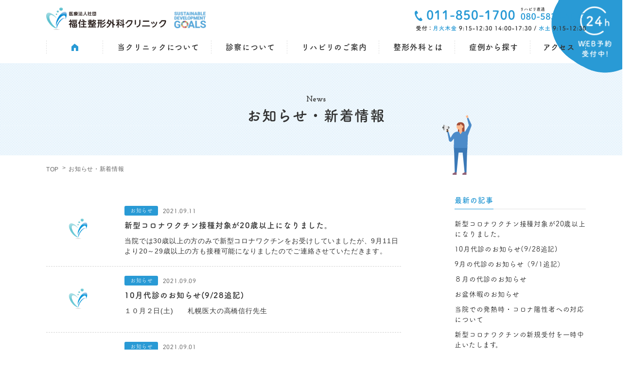

--- FILE ---
content_type: text/html; charset=UTF-8
request_url: http://fukuzumiseikei.jp/news/
body_size: 12401
content:

<!DOCTYPE html>
<html lang="ja">
<head>
<meta charset="UTF-8">
<meta name="viewport" content="width=device-width, initial-scale=1">
	<link rel="stylesheet" href="https://cdn.jsdelivr.net/npm/yakuhanjp@3.0.0/dist/css/yakuhanjp.min.css">
	<link rel="stylesheet" href="http://fukuzumiseikei.jp/release/wp-content/themes/site_themes/css/lightcase.css">    
		<link rel="stylesheet" href="http://fukuzumiseikei.jp/release/wp-content/themes/site_themes/css/slick.css">    
			<link rel="stylesheet" href="http://fukuzumiseikei.jp/release/wp-content/themes/site_themes/css/slick-theme.css?2021-09-21-225328">    
	<link rel="stylesheet" href="http://fukuzumiseikei.jp/release/wp-content/themes/site_themes/css/style.css?2026-01-31-135512">
	<link rel="stylesheet" href="http://fukuzumiseikei.jp/release/wp-content/themes/site_themes/css/sp.css?2026-01-31-135512" media="screen and (max-width: 768px)">
	
<link rel="preconnect" href="https://fonts.googleapis.com"> 
<link rel="preconnect" href="https://fonts.gstatic.com" crossorigin> 
<link href="https://fonts.googleapis.com/css2?family=Josefin+Slab&display=swap" rel="stylesheet">
<link rel="stylesheet" href="https://jpafonts.osdn.jp/webfonts/jpafonts.css" />
<script>
  (function(d) {
    var config = {
      kitId: 'www4znx',
      scriptTimeout: 3000,
      async: true
    },
    h=d.documentElement,t=setTimeout(function(){h.className=h.className.replace(/\bwf-loading\b/g,"")+" wf-inactive";},config.scriptTimeout),tk=d.createElement("script"),f=false,s=d.getElementsByTagName("script")[0],a;h.className+=" wf-loading";tk.src='https://use.typekit.net/'+config.kitId+'.js';tk.async=true;tk.onload=tk.onreadystatechange=function(){a=this.readyState;if(f||a&&a!="complete"&&a!="loaded")return;f=true;clearTimeout(t);try{Typekit.load(config)}catch(e){}};s.parentNode.insertBefore(tk,s)
  })(document);
</script>	


		<!-- All in One SEO 4.1.4.5 -->
		<title>新着情報 | fukuzumi</title>
		<meta name="robots" content="max-image-preview:large" />
		<link rel="canonical" href="http://fukuzumiseikei.jp/news/" />
		<link rel="next" href="http://fukuzumiseikei.jp/news/page/2/" />

		<script type="text/javascript">
    (function(c,l,a,r,i,t,y){
        c[a]=c[a]||function(){(c[a].q=c[a].q||[]).push(arguments)};
        t=l.createElement(r);t.async=1;t.src="https://www.clarity.ms/tag/"+i;
        y=l.getElementsByTagName(r)[0];y.parentNode.insertBefore(t,y);
    })(window, document, "clarity", "script", "h69x128z7c");
</script>
		<script type="application/ld+json" class="aioseo-schema">
			{"@context":"https:\/\/schema.org","@graph":[{"@type":"WebSite","@id":"http:\/\/fukuzumiseikei.jp\/#website","url":"http:\/\/fukuzumiseikei.jp\/","name":"fukuzumi","description":"Just another WordPress site","inLanguage":"ja","publisher":{"@id":"http:\/\/fukuzumiseikei.jp\/#organization"}},{"@type":"Organization","@id":"http:\/\/fukuzumiseikei.jp\/#organization","name":"\u7121\u6599\u3072\u3056\u76f8\u8ac7\uff5c\u672d\u5e4c\u5e02\u8c4a\u5e73\u533a\u306e\u798f\u4f4f\u6574\u5f62\u5916\u79d1\u30af\u30ea\u30cb\u30c3\u30af","url":"http:\/\/fukuzumiseikei.jp\/"},{"@type":"BreadcrumbList","@id":"http:\/\/fukuzumiseikei.jp\/news\/#breadcrumblist","itemListElement":[{"@type":"ListItem","@id":"http:\/\/fukuzumiseikei.jp\/#listItem","position":1,"item":{"@type":"WebPage","@id":"http:\/\/fukuzumiseikei.jp\/","name":"\u30db\u30fc\u30e0","description":"\u3072\u3056\u304c\u75db\u304f\u3066\u3082\u6bce\u65e5\u306e\u751f\u6d3b\u304c\u5927\u5909\u3001\u4ed6\u306e\u75c5\u9662\u3067\u6cbb\u7642\u3057\u3066\u3044\u308b\u304c\u826f\u304f\u306a\u3089\u306a\u3044\u65b9\u3001\u307e\u305a\u306f\u798f\u4f4f\u6574\u5f62\u5916\u79d1\u30af\u30ea\u30cb\u30c3\u30af\u306e\u7121\u6599\u3072\u3056\u76f8\u8ac7\u306b\u304a\u554f\u5408\u305b\u304f\u3060\u3055\u3044\u3002\u819d\u306e\u5c02\u9580\u533b\u30fb\u30ea\u30cf\u30d3\u30ea\u306e\u30d7\u30ed\u304c\u60a3\u8005\u69d8\u306e\u75c7\u72b6\u5225\u306b\u6700\u9069\u306a\u6cbb\u7642\u65b9\u6cd5\u3092\u3054\u63d0\u6848\u3044\u305f\u3057\u307e\u3059\u3002\u307e\u305f\u30ea\u30b9\u30af\u3001\u6cbb\u7642\u5f8c\u3001\u8cbb\u7528\u306b\u3064\u3044\u3066\u306a\u3069\u69d8\u3005\u306a\u7591\u554f\u306b\u304a\u7b54\u3048\u305f\u3044\u305f\u3057\u307e\u3059\u3002","url":"http:\/\/fukuzumiseikei.jp\/"},"nextItem":"http:\/\/fukuzumiseikei.jp\/news\/#listItem"},{"@type":"ListItem","@id":"http:\/\/fukuzumiseikei.jp\/news\/#listItem","position":2,"item":{"@type":"WebPage","@id":"http:\/\/fukuzumiseikei.jp\/news\/","name":"\u6295\u7a3f","url":"http:\/\/fukuzumiseikei.jp\/news\/"},"previousItem":"http:\/\/fukuzumiseikei.jp\/#listItem"}]},{"@type":"CollectionPage","@id":"http:\/\/fukuzumiseikei.jp\/news\/#collectionpage","url":"http:\/\/fukuzumiseikei.jp\/news\/","name":"\u65b0\u7740\u60c5\u5831 | fukuzumi","inLanguage":"ja","isPartOf":{"@id":"http:\/\/fukuzumiseikei.jp\/#website"},"breadcrumb":{"@id":"http:\/\/fukuzumiseikei.jp\/news\/#breadcrumblist"}}]}
		</script>
		<!-- All in One SEO -->

<style id='wp-img-auto-sizes-contain-inline-css' type='text/css'>
img:is([sizes=auto i],[sizes^="auto," i]){contain-intrinsic-size:3000px 1500px}
/*# sourceURL=wp-img-auto-sizes-contain-inline-css */
</style>
<link rel='stylesheet' id='sbi_styles-css' href='http://fukuzumiseikei.jp/release/wp-content/plugins/instagram-feed-pro/css/sbi-styles.min.css?ver=5.10' type='text/css' media='all' />
<style id='wp-block-library-inline-css' type='text/css'>
:root{--wp-block-synced-color:#7a00df;--wp-block-synced-color--rgb:122,0,223;--wp-bound-block-color:var(--wp-block-synced-color);--wp-editor-canvas-background:#ddd;--wp-admin-theme-color:#007cba;--wp-admin-theme-color--rgb:0,124,186;--wp-admin-theme-color-darker-10:#006ba1;--wp-admin-theme-color-darker-10--rgb:0,107,160.5;--wp-admin-theme-color-darker-20:#005a87;--wp-admin-theme-color-darker-20--rgb:0,90,135;--wp-admin-border-width-focus:2px}@media (min-resolution:192dpi){:root{--wp-admin-border-width-focus:1.5px}}.wp-element-button{cursor:pointer}:root .has-very-light-gray-background-color{background-color:#eee}:root .has-very-dark-gray-background-color{background-color:#313131}:root .has-very-light-gray-color{color:#eee}:root .has-very-dark-gray-color{color:#313131}:root .has-vivid-green-cyan-to-vivid-cyan-blue-gradient-background{background:linear-gradient(135deg,#00d084,#0693e3)}:root .has-purple-crush-gradient-background{background:linear-gradient(135deg,#34e2e4,#4721fb 50%,#ab1dfe)}:root .has-hazy-dawn-gradient-background{background:linear-gradient(135deg,#faaca8,#dad0ec)}:root .has-subdued-olive-gradient-background{background:linear-gradient(135deg,#fafae1,#67a671)}:root .has-atomic-cream-gradient-background{background:linear-gradient(135deg,#fdd79a,#004a59)}:root .has-nightshade-gradient-background{background:linear-gradient(135deg,#330968,#31cdcf)}:root .has-midnight-gradient-background{background:linear-gradient(135deg,#020381,#2874fc)}:root{--wp--preset--font-size--normal:16px;--wp--preset--font-size--huge:42px}.has-regular-font-size{font-size:1em}.has-larger-font-size{font-size:2.625em}.has-normal-font-size{font-size:var(--wp--preset--font-size--normal)}.has-huge-font-size{font-size:var(--wp--preset--font-size--huge)}.has-text-align-center{text-align:center}.has-text-align-left{text-align:left}.has-text-align-right{text-align:right}.has-fit-text{white-space:nowrap!important}#end-resizable-editor-section{display:none}.aligncenter{clear:both}.items-justified-left{justify-content:flex-start}.items-justified-center{justify-content:center}.items-justified-right{justify-content:flex-end}.items-justified-space-between{justify-content:space-between}.screen-reader-text{border:0;clip-path:inset(50%);height:1px;margin:-1px;overflow:hidden;padding:0;position:absolute;width:1px;word-wrap:normal!important}.screen-reader-text:focus{background-color:#ddd;clip-path:none;color:#444;display:block;font-size:1em;height:auto;left:5px;line-height:normal;padding:15px 23px 14px;text-decoration:none;top:5px;width:auto;z-index:100000}html :where(.has-border-color){border-style:solid}html :where([style*=border-top-color]){border-top-style:solid}html :where([style*=border-right-color]){border-right-style:solid}html :where([style*=border-bottom-color]){border-bottom-style:solid}html :where([style*=border-left-color]){border-left-style:solid}html :where([style*=border-width]){border-style:solid}html :where([style*=border-top-width]){border-top-style:solid}html :where([style*=border-right-width]){border-right-style:solid}html :where([style*=border-bottom-width]){border-bottom-style:solid}html :where([style*=border-left-width]){border-left-style:solid}html :where(img[class*=wp-image-]){height:auto;max-width:100%}:where(figure){margin:0 0 1em}html :where(.is-position-sticky){--wp-admin--admin-bar--position-offset:var(--wp-admin--admin-bar--height,0px)}@media screen and (max-width:600px){html :where(.is-position-sticky){--wp-admin--admin-bar--position-offset:0px}}

/*# sourceURL=wp-block-library-inline-css */
</style><style id='global-styles-inline-css' type='text/css'>
:root{--wp--preset--aspect-ratio--square: 1;--wp--preset--aspect-ratio--4-3: 4/3;--wp--preset--aspect-ratio--3-4: 3/4;--wp--preset--aspect-ratio--3-2: 3/2;--wp--preset--aspect-ratio--2-3: 2/3;--wp--preset--aspect-ratio--16-9: 16/9;--wp--preset--aspect-ratio--9-16: 9/16;--wp--preset--color--black: #000000;--wp--preset--color--cyan-bluish-gray: #abb8c3;--wp--preset--color--white: #ffffff;--wp--preset--color--pale-pink: #f78da7;--wp--preset--color--vivid-red: #cf2e2e;--wp--preset--color--luminous-vivid-orange: #ff6900;--wp--preset--color--luminous-vivid-amber: #fcb900;--wp--preset--color--light-green-cyan: #7bdcb5;--wp--preset--color--vivid-green-cyan: #00d084;--wp--preset--color--pale-cyan-blue: #8ed1fc;--wp--preset--color--vivid-cyan-blue: #0693e3;--wp--preset--color--vivid-purple: #9b51e0;--wp--preset--gradient--vivid-cyan-blue-to-vivid-purple: linear-gradient(135deg,rgb(6,147,227) 0%,rgb(155,81,224) 100%);--wp--preset--gradient--light-green-cyan-to-vivid-green-cyan: linear-gradient(135deg,rgb(122,220,180) 0%,rgb(0,208,130) 100%);--wp--preset--gradient--luminous-vivid-amber-to-luminous-vivid-orange: linear-gradient(135deg,rgb(252,185,0) 0%,rgb(255,105,0) 100%);--wp--preset--gradient--luminous-vivid-orange-to-vivid-red: linear-gradient(135deg,rgb(255,105,0) 0%,rgb(207,46,46) 100%);--wp--preset--gradient--very-light-gray-to-cyan-bluish-gray: linear-gradient(135deg,rgb(238,238,238) 0%,rgb(169,184,195) 100%);--wp--preset--gradient--cool-to-warm-spectrum: linear-gradient(135deg,rgb(74,234,220) 0%,rgb(151,120,209) 20%,rgb(207,42,186) 40%,rgb(238,44,130) 60%,rgb(251,105,98) 80%,rgb(254,248,76) 100%);--wp--preset--gradient--blush-light-purple: linear-gradient(135deg,rgb(255,206,236) 0%,rgb(152,150,240) 100%);--wp--preset--gradient--blush-bordeaux: linear-gradient(135deg,rgb(254,205,165) 0%,rgb(254,45,45) 50%,rgb(107,0,62) 100%);--wp--preset--gradient--luminous-dusk: linear-gradient(135deg,rgb(255,203,112) 0%,rgb(199,81,192) 50%,rgb(65,88,208) 100%);--wp--preset--gradient--pale-ocean: linear-gradient(135deg,rgb(255,245,203) 0%,rgb(182,227,212) 50%,rgb(51,167,181) 100%);--wp--preset--gradient--electric-grass: linear-gradient(135deg,rgb(202,248,128) 0%,rgb(113,206,126) 100%);--wp--preset--gradient--midnight: linear-gradient(135deg,rgb(2,3,129) 0%,rgb(40,116,252) 100%);--wp--preset--font-size--small: 13px;--wp--preset--font-size--medium: 20px;--wp--preset--font-size--large: 36px;--wp--preset--font-size--x-large: 42px;--wp--preset--spacing--20: 0.44rem;--wp--preset--spacing--30: 0.67rem;--wp--preset--spacing--40: 1rem;--wp--preset--spacing--50: 1.5rem;--wp--preset--spacing--60: 2.25rem;--wp--preset--spacing--70: 3.38rem;--wp--preset--spacing--80: 5.06rem;--wp--preset--shadow--natural: 6px 6px 9px rgba(0, 0, 0, 0.2);--wp--preset--shadow--deep: 12px 12px 50px rgba(0, 0, 0, 0.4);--wp--preset--shadow--sharp: 6px 6px 0px rgba(0, 0, 0, 0.2);--wp--preset--shadow--outlined: 6px 6px 0px -3px rgb(255, 255, 255), 6px 6px rgb(0, 0, 0);--wp--preset--shadow--crisp: 6px 6px 0px rgb(0, 0, 0);}:where(.is-layout-flex){gap: 0.5em;}:where(.is-layout-grid){gap: 0.5em;}body .is-layout-flex{display: flex;}.is-layout-flex{flex-wrap: wrap;align-items: center;}.is-layout-flex > :is(*, div){margin: 0;}body .is-layout-grid{display: grid;}.is-layout-grid > :is(*, div){margin: 0;}:where(.wp-block-columns.is-layout-flex){gap: 2em;}:where(.wp-block-columns.is-layout-grid){gap: 2em;}:where(.wp-block-post-template.is-layout-flex){gap: 1.25em;}:where(.wp-block-post-template.is-layout-grid){gap: 1.25em;}.has-black-color{color: var(--wp--preset--color--black) !important;}.has-cyan-bluish-gray-color{color: var(--wp--preset--color--cyan-bluish-gray) !important;}.has-white-color{color: var(--wp--preset--color--white) !important;}.has-pale-pink-color{color: var(--wp--preset--color--pale-pink) !important;}.has-vivid-red-color{color: var(--wp--preset--color--vivid-red) !important;}.has-luminous-vivid-orange-color{color: var(--wp--preset--color--luminous-vivid-orange) !important;}.has-luminous-vivid-amber-color{color: var(--wp--preset--color--luminous-vivid-amber) !important;}.has-light-green-cyan-color{color: var(--wp--preset--color--light-green-cyan) !important;}.has-vivid-green-cyan-color{color: var(--wp--preset--color--vivid-green-cyan) !important;}.has-pale-cyan-blue-color{color: var(--wp--preset--color--pale-cyan-blue) !important;}.has-vivid-cyan-blue-color{color: var(--wp--preset--color--vivid-cyan-blue) !important;}.has-vivid-purple-color{color: var(--wp--preset--color--vivid-purple) !important;}.has-black-background-color{background-color: var(--wp--preset--color--black) !important;}.has-cyan-bluish-gray-background-color{background-color: var(--wp--preset--color--cyan-bluish-gray) !important;}.has-white-background-color{background-color: var(--wp--preset--color--white) !important;}.has-pale-pink-background-color{background-color: var(--wp--preset--color--pale-pink) !important;}.has-vivid-red-background-color{background-color: var(--wp--preset--color--vivid-red) !important;}.has-luminous-vivid-orange-background-color{background-color: var(--wp--preset--color--luminous-vivid-orange) !important;}.has-luminous-vivid-amber-background-color{background-color: var(--wp--preset--color--luminous-vivid-amber) !important;}.has-light-green-cyan-background-color{background-color: var(--wp--preset--color--light-green-cyan) !important;}.has-vivid-green-cyan-background-color{background-color: var(--wp--preset--color--vivid-green-cyan) !important;}.has-pale-cyan-blue-background-color{background-color: var(--wp--preset--color--pale-cyan-blue) !important;}.has-vivid-cyan-blue-background-color{background-color: var(--wp--preset--color--vivid-cyan-blue) !important;}.has-vivid-purple-background-color{background-color: var(--wp--preset--color--vivid-purple) !important;}.has-black-border-color{border-color: var(--wp--preset--color--black) !important;}.has-cyan-bluish-gray-border-color{border-color: var(--wp--preset--color--cyan-bluish-gray) !important;}.has-white-border-color{border-color: var(--wp--preset--color--white) !important;}.has-pale-pink-border-color{border-color: var(--wp--preset--color--pale-pink) !important;}.has-vivid-red-border-color{border-color: var(--wp--preset--color--vivid-red) !important;}.has-luminous-vivid-orange-border-color{border-color: var(--wp--preset--color--luminous-vivid-orange) !important;}.has-luminous-vivid-amber-border-color{border-color: var(--wp--preset--color--luminous-vivid-amber) !important;}.has-light-green-cyan-border-color{border-color: var(--wp--preset--color--light-green-cyan) !important;}.has-vivid-green-cyan-border-color{border-color: var(--wp--preset--color--vivid-green-cyan) !important;}.has-pale-cyan-blue-border-color{border-color: var(--wp--preset--color--pale-cyan-blue) !important;}.has-vivid-cyan-blue-border-color{border-color: var(--wp--preset--color--vivid-cyan-blue) !important;}.has-vivid-purple-border-color{border-color: var(--wp--preset--color--vivid-purple) !important;}.has-vivid-cyan-blue-to-vivid-purple-gradient-background{background: var(--wp--preset--gradient--vivid-cyan-blue-to-vivid-purple) !important;}.has-light-green-cyan-to-vivid-green-cyan-gradient-background{background: var(--wp--preset--gradient--light-green-cyan-to-vivid-green-cyan) !important;}.has-luminous-vivid-amber-to-luminous-vivid-orange-gradient-background{background: var(--wp--preset--gradient--luminous-vivid-amber-to-luminous-vivid-orange) !important;}.has-luminous-vivid-orange-to-vivid-red-gradient-background{background: var(--wp--preset--gradient--luminous-vivid-orange-to-vivid-red) !important;}.has-very-light-gray-to-cyan-bluish-gray-gradient-background{background: var(--wp--preset--gradient--very-light-gray-to-cyan-bluish-gray) !important;}.has-cool-to-warm-spectrum-gradient-background{background: var(--wp--preset--gradient--cool-to-warm-spectrum) !important;}.has-blush-light-purple-gradient-background{background: var(--wp--preset--gradient--blush-light-purple) !important;}.has-blush-bordeaux-gradient-background{background: var(--wp--preset--gradient--blush-bordeaux) !important;}.has-luminous-dusk-gradient-background{background: var(--wp--preset--gradient--luminous-dusk) !important;}.has-pale-ocean-gradient-background{background: var(--wp--preset--gradient--pale-ocean) !important;}.has-electric-grass-gradient-background{background: var(--wp--preset--gradient--electric-grass) !important;}.has-midnight-gradient-background{background: var(--wp--preset--gradient--midnight) !important;}.has-small-font-size{font-size: var(--wp--preset--font-size--small) !important;}.has-medium-font-size{font-size: var(--wp--preset--font-size--medium) !important;}.has-large-font-size{font-size: var(--wp--preset--font-size--large) !important;}.has-x-large-font-size{font-size: var(--wp--preset--font-size--x-large) !important;}
/*# sourceURL=global-styles-inline-css */
</style>

<style id='classic-theme-styles-inline-css' type='text/css'>
/*! This file is auto-generated */
.wp-block-button__link{color:#fff;background-color:#32373c;border-radius:9999px;box-shadow:none;text-decoration:none;padding:calc(.667em + 2px) calc(1.333em + 2px);font-size:1.125em}.wp-block-file__button{background:#32373c;color:#fff;text-decoration:none}
/*# sourceURL=/wp-includes/css/classic-themes.min.css */
</style>
<link rel='stylesheet' id='wp-pagenavi-css' href='http://fukuzumiseikei.jp/release/wp-content/plugins/wp-pagenavi/pagenavi-css.css?ver=2.70' type='text/css' media='all' />
<link rel="https://api.w.org/" href="http://fukuzumiseikei.jp/wp-json/" /><!-- Favicon Rotator -->
<link rel="shortcut icon" href="http://fukuzumiseikei.jp/release/wp-content/uploads/2021/09/favicon.png" />
<link rel="apple-touch-icon-precomposed" href="http://fukuzumiseikei.jp/release/wp-content/uploads/2021/09/favicon.png" />
<!-- End Favicon Rotator -->
<!-- Google Tag Manager （　fukuzumiseikei.jp　用　　）-->
<script>(function(w,d,s,l,i){w[l]=w[l]||[];w[l].push({'gtm.start':
new Date().getTime(),event:'gtm.js'});var f=d.getElementsByTagName(s)[0],
j=d.createElement(s),dl=l!='dataLayer'?'&l='+l:'';j.async=true;j.src=
'https://www.googletagmanager.com/gtm.js?id='+i+dl;f.parentNode.insertBefore(j,f);
})(window,document,'script','dataLayer','GTM-PXCRR9MD');</script>
<!-- End Google Tag Manager （　fukuzumiseikei.jp　用　　）-->
<script>
(function(i,s,o,g,r,a,m){i['GoogleAnalyticsObject']=r;i[r]=i[r]||function(){
(i[r].q=i[r].q||[]).push(arguments)},i[r].l=1*new Date();a=s.createElement(o),
m=s.getElementsByTagName(o)[0];a.async=1;a.src=g;m.parentNode.insertBefore(a,m)
})(window,document,'script','https://www.google-analytics.com/analytics.js','ga');
ga('create', 'UA-73453736-1', 'auto');
ga('send', 'pageview');
</script>
</head>
<body class="archive post-type-archive post-type-archive-post wp-theme-site_themes news-page">

<!-- Google Tag Manager (noscript：　fukuzumiseikei.jp　用　） -->
<noscript><iframe src="https://www.googletagmanager.com/ns.html?id=GTM-PXCRR9MD"
height="0" width="0" style="display:none;visibility:hidden"></iframe></noscript>
<!-- End Google Tag Manager (noscript：　fukuzumiseikei.jp　用　）-->
<nav id="spMenu">
    <div class="inbox">
                    <ul class="spmenuBox">
                        <li><a href="http://fukuzumiseikei.jp/">トップ</a></li>
                        <li><a href="http://fukuzumiseikei.jp/clinic/">当クリニックについて</a></li>
                        <li><a href="http://fukuzumiseikei.jp/medical/">診察について</a></li>
                        <li class="minbox">
                            <div class="item">
                                <a href="http://fukuzumiseikei.jp/rehabilitation/">リハビリのご案内</a>
                                <div class="itembtn"></div>
                            </div>
                           <ul class="spmminbox">
                                <li><a href="http://fukuzumiseikei.jp/rehabilitation/neck/">首</a></li>       
                                <li><a href="http://fukuzumiseikei.jp/rehabilitation/shoulder/">肩</a></li>       
                                <li><a href="http://fukuzumiseikei.jp/rehabilitation/waist/">腰</a></li>       
                                <li><a href="http://fukuzumiseikei.jp/rehabilitation/hip/">股関節</a></li>       
                                <li><a href="http://fukuzumiseikei.jp/rehabilitation/knees/">膝</a></li>       
                                <li><a href="http://fukuzumiseikei.jp/rehabilitation/legs/">足</a></li>       
                           </ul> 
                        </li>
                        <li><a href="http://fukuzumiseikei.jp/about/">整形外科とは</a></li>
                        <li><a href="http://fukuzumiseikei.jp/case/">症例から探す</a></li>
                        <li><a href="http://fukuzumiseikei.jp/access/">アクセス</a></li>
                    </ul>

                    <div class="btnsbox wrap-box contactBtnBox">
                    <div class="btnBox telbox">
                        <span class="txt item-tel">011-850-1700</span>
                    </div>
                    <div class="btnBox mail linkbtn">
                        <span class="txt">WEB問診票</span>
                        <svg xmlns="http://www.w3.org/2000/svg" width="6.604" height="10.026" viewBox="0 0 6.604 10.026">
  <path id="arrow" data-name="arrow" d="M1084.937,12623.9l3.746,3.6-3.746,3.6" transform="translate(-1083.523 -12622.487)" fill="none" stroke="#fff" stroke-linecap="round" stroke-width="2"/>
</svg>

                        <a href="http://fukuzumiseikei.jp/medical-questionnaire/" class="anchor-txt"></a>
                    </div>
                    <div class="btnBox web linkbtn">
                        <span class="txt">WEB予約受付中</span>
                        <svg xmlns="http://www.w3.org/2000/svg" width="6.604" height="10.026" viewBox="0 0 6.604 10.026">
  <path id="arrow" data-name="arrow" d="M1084.937,12623.9l3.746,3.6-3.746,3.6" transform="translate(-1083.523 -12622.487)" fill="none" stroke="#fff" stroke-linecap="round" stroke-width="2"/>
</svg>

                        <a href="https://ssc7.doctorqube.com/fukuzumiseikei/" target="_blank" class="anchor-txt"></a>
                    </div>
                </div>
                                    <div class="snsBox">
<ul class="wrap-box">
<li><a href="https://m.facebook.com/fukuzumiseikei/" target="_blank"><img src="http://fukuzumiseikei.jp/release/wp-content/themes/site_themes/images/common/btn-fb.svg" alt="fadebook"></a></li><li><a href="https://www.instagram.com/fukuzumiseikei/" target="_blank"><img src="http://fukuzumiseikei.jp/release/wp-content/themes/site_themes/images/common/btn-ig.svg" alt="instagram"></a></li><li><a href="https://twitter.com/hizanonayami" target="_blank"><img src="http://fukuzumiseikei.jp/release/wp-content/themes/site_themes/images/common/btn-twitter.svg" alt="twitter"></a></li><li><a href="https://page.line.me/cxa2828m" target="_blank"><img src="http://fukuzumiseikei.jp/release/wp-content/themes/site_themes/images/common/icon-line.svg" alt="line"></a></li><li><a href="https://www.youtube.com/channel/UCUCg0n97T3GFXBrvXndb9CA" target="_blank"><img src="http://fukuzumiseikei.jp/release/wp-content/themes/site_themes/images/common/icon-youtube.svg" alt="youtube"></a></li></ul>
</div>                    </div>
                </nav>

<header id="header">
  <section class="inner">
    <div class="box wrap-box">
      <h1 id="head-logo"><a href="http://fukuzumiseikei.jp/"><img src="http://fukuzumiseikei.jp/release/wp-content/themes/site_themes/images/common/logo.svg" alt="fukuzumi"></a></h1>
      <div class="sp-only">
        <div id="spbtn">
          <span class="item"></span>
        </div>
      </div>
      <header class="telbox"><img src="http://fukuzumiseikei.jp/release/wp-content/themes/site_themes/images/common/header-tel.svg" alt=""></header>
    </div>
    <nav class="gmenu">
      <ul class="wrap-box">
        <li><a href="http://fukuzumiseikei.jp/"><img src="http://fukuzumiseikei.jp/release/wp-content/themes/site_themes/images/common/nav-logo.svg" alt="fukuzumi"></a></li>
        <li><a href="http://fukuzumiseikei.jp/clinic/">当クリニックについて</a></li>
        <li><a href="http://fukuzumiseikei.jp/medical/">診察について</a></li>
        <li class="mintabs">
          <a href="http://fukuzumiseikei.jp/rehabilitation/">リハビリのご案内</a>
          <div class="inminbox">
            <ul class="mminbox">
              <li><a href="http://fukuzumiseikei.jp/rehabilitation/neck/">首の痛み</a></li>
              <li><a href="http://fukuzumiseikei.jp/rehabilitation/shoulder/">肩の痛み</a>
                <div>
                  <ul>
                    <li><a href="http://fukuzumiseikei.jp/rehabilitation/hydro/">肩こりに効果的な自費治療</a></li>
                    <li><a href="http://fukuzumiseikei.jp/rehabilitation/fifty/">五十肩</a></li>
                  </ul>
                </div>
              </li>
              <li><a href="http://fukuzumiseikei.jp/rehabilitation/waist/">腰の痛み</a></li>
              <li><a href="http://fukuzumiseikei.jp/rehabilitation/hip/">股関節の痛み</a></li>
              <li><a href="http://fukuzumiseikei.jp/rehabilitation/knees/">膝の痛み</a>
                <div>
                  <ul>
                    <li><a href="http://fukuzumiseikei.jp/rehabilitation/knee_osteoarthritis/">変形性膝関節症</a></li>
                    <li><a href="http://fukuzumiseikei.jp/regenerative-treatment/">膝の再生治療</a></li>
                  </ul>
                </div>
              </li>
              <li><a href="http://fukuzumiseikei.jp/rehabilitation/legs/">足首の痛み</a>
                <div>
                  <ul>
                    <li><a href="http://fukuzumiseikei.jp/rehabilitation/ankle/">捻挫・靱帯損傷</a></li>
                  </ul>
                </div>
              </li>
              <li><a href="http://fukuzumiseikei.jp/case/traffic/">交通事故の怪我</a></li>
            </ul>
          </div>
        </li>
        <li><a href="http://fukuzumiseikei.jp/about/">整形外科とは</a></li>
        <li><a href="http://fukuzumiseikei.jp/case/">症例から探す</a></li>
        <li><a href="http://fukuzumiseikei.jp/access/">アクセス</a></li>
      </ul>
    </nav>
  </section>
  <div class="itemBtn">
    <div class="itemtxt"><img src="http://fukuzumiseikei.jp/release/wp-content/themes/site_themes/images/common/head-item.png" alt=""></div>
    <a href="https://ssc7.doctorqube.com/fukuzumiseikei/" target="_blank" class="anchor-txt"></a>
  </div>
</header>
<main class="pageContents" id="page-news">
<section class="pageHeadContents wrap-box">
	<header class="inner">
	<h2>
		<span class="en_txt">News</span>
		<span class="title">お知らせ・新着情報</span>
	</h2>
	</header>
</section>
<nav class="topicpath">
	<div class="inner">
	<ul class="wrap-box">
		<li><a href="http://fukuzumiseikei.jp/" class="txt">TOP</a></li>
		<li class="span txt">お知らせ・新着情報</li>
	</ul>
	</div>
</nav>
	

<div class="inner">
    <div class="archiveBox wrap-box">
        <div class="itemContents">
            
            <ul>                
                <li class="listnewsBox">
                    <figure class="box">
                        <div class="boxcap">
                        <div class="itemcap">
                            <span class="incap" style="background-image: url(http://fukuzumiseikei.jp/release/wp-content/themes/site_themes/images/common/thumbnail.png);"></span>
                        </div>
                        </div>
                        <figcaption class="databox">
                            
                        <dl class="categoryBox wrap-box">			
<dt><span class="txt">お知らせ</span></dt>
<dd>2021.09.11</dd>
</dl>


					

                            <h4>新型コロナワクチン接種対象が20歳以上になりました。</h4>
                            <p class="txt">当院では30歳以上の方のみで新型コロナワクチンをお受けしていましたが、9月11日より20～29歳以上の方も接種可能になりましたのでご連絡させていただきます。</p>
                        </figcaption>
                    </figure>
                    <a href="http://fukuzumiseikei.jp/2021/09/11/%e6%96%b0%e5%9e%8b%e3%82%b3%e3%83%ad%e3%83%8a%e3%83%af%e3%82%af%e3%83%81%e3%83%b3%e6%8e%a5%e7%a8%ae%e5%af%be%e8%b1%a1%e3%81%8c20%e6%ad%b3%e4%bb%a5%e4%b8%8a%e3%81%ab%e3%81%aa%e3%82%8a%e3%81%be%e3%81%97/" class="anchor-txt"></a>
                </li>
                                
                <li class="listnewsBox">
                    <figure class="box">
                        <div class="boxcap">
                        <div class="itemcap">
                            <span class="incap" style="background-image: url(http://fukuzumiseikei.jp/release/wp-content/themes/site_themes/images/common/thumbnail.png);"></span>
                        </div>
                        </div>
                        <figcaption class="databox">
                            
                        <dl class="categoryBox wrap-box">			
<dt><span class="txt">お知らせ</span></dt>
<dd>2021.09.09</dd>
</dl>


					

                            <h4>10月代診のお知らせ(9/28追記)</h4>
                            <p class="txt">１０月２日(土)　　札幌医大の高橋信行先生</p>
                        </figcaption>
                    </figure>
                    <a href="http://fukuzumiseikei.jp/2021/09/09/10%e6%9c%88%e4%bb%a3%e8%a8%ba%e3%81%ae%e3%81%8a%e7%9f%a5%e3%82%89%e3%81%9b9-28%e8%bf%bd%e8%a8%98/" class="anchor-txt"></a>
                </li>
                                
                <li class="listnewsBox">
                    <figure class="box">
                        <div class="boxcap">
                        <div class="itemcap">
                            <span class="incap" style="background-image: url(http://fukuzumiseikei.jp/release/wp-content/themes/site_themes/images/common/thumbnail.png);"></span>
                        </div>
                        </div>
                        <figcaption class="databox">
                            
                        <dl class="categoryBox wrap-box">			
<dt><span class="txt">お知らせ</span></dt>
<dd>2021.09.01</dd>
</dl>


					

                            <h4>9月の代診のお知らせ（9/1追記）</h4>
                            <p class="txt">※９月８日の高橋先生が追加になりました。</p>
                        </figcaption>
                    </figure>
                    <a href="http://fukuzumiseikei.jp/2021/09/01/9%e6%9c%88%e3%81%ae%e4%bb%a3%e8%a8%ba%e3%81%ae%e3%81%8a%e7%9f%a5%e3%82%89%e3%81%9b%ef%bc%889-1%e8%bf%bd%e8%a8%98%ef%bc%89/" class="anchor-txt"></a>
                </li>
                                
                <li class="listnewsBox">
                    <figure class="box">
                        <div class="boxcap">
                        <div class="itemcap">
                            <span class="incap" style="background-image: url(http://fukuzumiseikei.jp/release/wp-content/themes/site_themes/images/common/thumbnail.png);"></span>
                        </div>
                        </div>
                        <figcaption class="databox">
                            
                        <dl class="categoryBox wrap-box">			
<dt><span class="txt">お知らせ</span></dt>
<dd>2021.07.17</dd>
</dl>


					

                            <h4>８月の代診のお知らせ</h4>
                            <p class="txt">８月４日（水）南整形の木井雄一郎先生</p>
                        </figcaption>
                    </figure>
                    <a href="http://fukuzumiseikei.jp/2021/07/17/%ef%bc%98%e6%9c%88%e3%81%ae%e4%bb%a3%e8%a8%ba%e3%81%ae%e3%81%8a%e7%9f%a5%e3%82%89%e3%81%9b/" class="anchor-txt"></a>
                </li>
                                
                <li class="listnewsBox">
                    <figure class="box">
                        <div class="boxcap">
                        <div class="itemcap">
                            <span class="incap" style="background-image: url(http://fukuzumiseikei.jp/release/wp-content/themes/site_themes/images/common/thumbnail.png);"></span>
                        </div>
                        </div>
                        <figcaption class="databox">
                            
                        <dl class="categoryBox wrap-box">			
<dt><span class="txt">お知らせ</span></dt>
<dd>2021.07.16</dd>
</dl>


					

                            <h4>お盆休暇のお知らせ</h4>
                            <p class="txt">当院では、令和３年８月１３日（金）～８月１６日（月）までお盆のため休診となります。</p>
                        </figcaption>
                    </figure>
                    <a href="http://fukuzumiseikei.jp/2021/07/16/%e3%81%8a%e7%9b%86%e4%bc%91%e6%9a%87%e3%81%ae%e3%81%8a%e7%9f%a5%e3%82%89%e3%81%9b/" class="anchor-txt"></a>
                </li>
                                
                <li class="listnewsBox">
                    <figure class="box">
                        <div class="boxcap">
                        <div class="itemcap">
                            <span class="incap" style="background-image: url(http://fukuzumiseikei.jp/release/wp-content/themes/site_themes/images/common/thumbnail.png);"></span>
                        </div>
                        </div>
                        <figcaption class="databox">
                            
                        <dl class="categoryBox wrap-box">			
<dt><span class="txt">お知らせ</span></dt>
<dd>2021.07.07</dd>
</dl>


					

                            <h4>当院での発熱時・コロナ陽性者への対応について</h4>
                            <p class="txt">・当院での発熱時の対応</p>
                        </figcaption>
                    </figure>
                    <a href="http://fukuzumiseikei.jp/2021/07/07/%e5%bd%93%e9%99%a2%e3%81%a7%e3%81%ae%e7%99%ba%e7%86%b1%e6%99%82%e3%83%bb%e3%82%b3%e3%83%ad%e3%83%8a%e9%99%bd%e6%80%a7%e8%80%85%e3%81%b8%e3%81%ae%e5%af%be%e5%bf%9c%e3%81%ab%e3%81%a4%e3%81%84%e3%81%a6/" class="anchor-txt"></a>
                </li>
                                
                <li class="listnewsBox">
                    <figure class="box">
                        <div class="boxcap">
                        <div class="itemcap">
                            <span class="incap" style="background-image: url(http://fukuzumiseikei.jp/release/wp-content/themes/site_themes/images/common/thumbnail.png);"></span>
                        </div>
                        </div>
                        <figcaption class="databox">
                            
                        <dl class="categoryBox wrap-box">			
<dt><span class="txt">お知らせ</span></dt>
<dd>2021.07.07</dd>
</dl>


					

                            <h4>新型コロナワクチンの新規受付を一時中止いたします。</h4>
                            <p class="txt">当院では新型コロナワクチンはファイザー製を使用しておりますが、国からの供給量の減少に伴い今後当院でのワクチン接種が不安定となる恐れがございます。</p>
                        </figcaption>
                    </figure>
                    <a href="http://fukuzumiseikei.jp/2021/07/07/%e6%96%b0%e5%9e%8b%e3%82%b3%e3%83%ad%e3%83%8a%e3%83%af%e3%82%af%e3%83%81%e3%83%b3%e3%81%ae%e6%96%b0%e8%a6%8f%e5%8f%97%e4%bb%98%e3%82%92%e4%b8%80%e6%99%82%e4%b8%ad%e6%ad%a2%e3%81%84%e3%81%9f%e3%81%97/" class="anchor-txt"></a>
                </li>
                                
                <li class="listnewsBox">
                    <figure class="box">
                        <div class="boxcap">
                        <div class="itemcap">
                            <span class="incap" style="background-image: url(http://fukuzumiseikei.jp/release/wp-content/themes/site_themes/images/common/thumbnail.png);"></span>
                        </div>
                        </div>
                        <figcaption class="databox">
                            
                        <dl class="categoryBox wrap-box">			
<dt><span class="txt">お知らせ</span></dt>
<dd>2021.07.06</dd>
</dl>


					

                            <h4>7月21日から8月8日までオリンピックにて道の混雑が予想されます。</h4>
                            <p class="txt">令和3年7月21日から8月8日までオリンピックの影響で道の混雑が予想されるとのことです。</p>
                        </figcaption>
                    </figure>
                    <a href="http://fukuzumiseikei.jp/2021/07/06/7%e6%9c%8821%e6%97%a5%e3%81%8b%e3%82%898%e6%9c%888%e6%97%a5%e3%81%be%e3%81%a7%e3%82%aa%e3%83%aa%e3%83%b3%e3%83%94%e3%83%83%e3%82%af%e3%81%ab%e3%81%a6%e9%81%93%e3%81%ae%e6%b7%b7%e9%9b%91%e3%81%8c/" class="anchor-txt"></a>
                </li>
                                
                <li class="listnewsBox">
                    <figure class="box">
                        <div class="boxcap">
                        <div class="itemcap">
                            <span class="incap" style="background-image: url(http://fukuzumiseikei.jp/release/wp-content/themes/site_themes/images/common/thumbnail.png);"></span>
                        </div>
                        </div>
                        <figcaption class="databox">
                            
                        <dl class="categoryBox wrap-box">			
<dt><span class="txt">お知らせ</span></dt>
<dd>2021.06.11</dd>
</dl>


					

                            <h4>7月代診・休診のお知らせ</h4>
                            <p class="txt">７月３日(土)札幌医大の小原尚先生</p>
                        </figcaption>
                    </figure>
                    <a href="http://fukuzumiseikei.jp/2021/06/11/7%e6%9c%88%e4%bb%a3%e8%a8%ba%e3%83%bb%e4%bc%91%e8%a8%ba%e3%81%ae%e3%81%8a%e7%9f%a5%e3%82%89%e3%81%9b/" class="anchor-txt"></a>
                </li>
                                
                <li class="listnewsBox">
                    <figure class="box">
                        <div class="boxcap">
                        <div class="itemcap">
                            <span class="incap" style="background-image: url(http://fukuzumiseikei.jp/release/wp-content/themes/site_themes/images/common/thumbnail.png);"></span>
                        </div>
                        </div>
                        <figcaption class="databox">
                            
                        <dl class="categoryBox wrap-box">			
<dt><span class="txt">お知らせ</span></dt>
<dd>2021.05.27</dd>
</dl>


					

                            <h4>新型コロナワクチンの接種を受診歴がある65歳以上の方より開始いたします。（R3.6.15 追記）</h4>
                            <p class="txt">当院での新型コロナワクチン接種予約を開始いたします。</p>
                        </figcaption>
                    </figure>
                    <a href="http://fukuzumiseikei.jp/2021/05/27/%e6%96%b0%e5%9e%8b%e3%82%b3%e3%83%ad%e3%83%8a%e3%83%af%e3%82%af%e3%83%81%e3%83%b3%e3%81%ae%e6%8e%a5%e7%a8%ae%e3%82%92%e5%8f%97%e8%a8%ba%e6%ad%b4%e3%81%8c%e3%81%82%e3%82%8b65%e6%ad%b3%e4%bb%a5%e4%b8%8a/" class="anchor-txt"></a>
                </li>
                                
                <li class="listnewsBox">
                    <figure class="box">
                        <div class="boxcap">
                        <div class="itemcap">
                            <span class="incap" style="background-image: url(http://fukuzumiseikei.jp/release/wp-content/themes/site_themes/images/common/thumbnail.png);"></span>
                        </div>
                        </div>
                        <figcaption class="databox">
                            
                        <dl class="categoryBox wrap-box">			
<dt><span class="txt">お知らせ</span></dt>
<dd>2021.05.13</dd>
</dl>


					

                            <h4>6月22日の最終受付時間について</h4>
                            <p class="txt">6月22日（火）ですが、クリニック内会議のため最終受付時間を15時30分までとさせていただきます。</p>
                        </figcaption>
                    </figure>
                    <a href="http://fukuzumiseikei.jp/2021/05/13/6%e6%9c%8822%e6%97%a5%e3%81%ae%e6%9c%80%e7%b5%82%e5%8f%97%e4%bb%98%e6%99%82%e9%96%93%e3%81%ab%e3%81%a4%e3%81%84%e3%81%a6/" class="anchor-txt"></a>
                </li>
                                
                <li class="listnewsBox">
                    <figure class="box">
                        <div class="boxcap">
                        <div class="itemcap">
                            <span class="incap" style="background-image: url(http://fukuzumiseikei.jp/release/wp-content/themes/site_themes/images/common/thumbnail.png);"></span>
                        </div>
                        </div>
                        <figcaption class="databox">
                            
                        <dl class="categoryBox wrap-box">			
<dt><span class="txt">お知らせ</span></dt>
<dd>2021.05.13</dd>
</dl>


					

                            <h4>6月代診のお知らせ</h4>
                            <p class="txt">6月2日(水)　南整形の木井雄一郎先生</p>
                        </figcaption>
                    </figure>
                    <a href="http://fukuzumiseikei.jp/2021/05/13/6%e6%9c%88%e4%bb%a3%e8%a8%ba%e3%81%ae%e3%81%8a%e7%9f%a5%e3%82%89%e3%81%9b/" class="anchor-txt"></a>
                </li>
                </ul><div class='wp-pagenavi' role='navigation'>
<span class='pages'>1 / 5</span><span aria-current='page' class='current'>1</span><a class="page larger" title="ページ 2" href="http://fukuzumiseikei.jp/news/page/2/">2</a><a class="page larger" title="ページ 3" href="http://fukuzumiseikei.jp/news/page/3/">3</a><a class="page larger" title="ページ 4" href="http://fukuzumiseikei.jp/news/page/4/">4</a><a class="page larger" title="ページ 5" href="http://fukuzumiseikei.jp/news/page/5/">5</a><a class="nextpostslink" rel="next" aria-label="次のページ" href="http://fukuzumiseikei.jp/news/page/2/">&raquo;</a>
</div>        </div>
    <aside id="sidebar">
     <section class="box">
    <h3 class="title">最新の記事</h3>
    <ul class="list-box">
         

    <li>
      <a href="http://fukuzumiseikei.jp/2021/09/11/%e6%96%b0%e5%9e%8b%e3%82%b3%e3%83%ad%e3%83%8a%e3%83%af%e3%82%af%e3%83%81%e3%83%b3%e6%8e%a5%e7%a8%ae%e5%af%be%e8%b1%a1%e3%81%8c20%e6%ad%b3%e4%bb%a5%e4%b8%8a%e3%81%ab%e3%81%aa%e3%82%8a%e3%81%be%e3%81%97/" class="txt">新型コロナワクチン接種対象が20歳以上になりました。</a>
    </li>
    
    <li>
      <a href="http://fukuzumiseikei.jp/2021/09/09/10%e6%9c%88%e4%bb%a3%e8%a8%ba%e3%81%ae%e3%81%8a%e7%9f%a5%e3%82%89%e3%81%9b9-28%e8%bf%bd%e8%a8%98/" class="txt">10月代診のお知らせ(9/28追記)</a>
    </li>
    
    <li>
      <a href="http://fukuzumiseikei.jp/2021/09/01/9%e6%9c%88%e3%81%ae%e4%bb%a3%e8%a8%ba%e3%81%ae%e3%81%8a%e7%9f%a5%e3%82%89%e3%81%9b%ef%bc%889-1%e8%bf%bd%e8%a8%98%ef%bc%89/" class="txt">9月の代診のお知らせ（9/1追記）</a>
    </li>
    
    <li>
      <a href="http://fukuzumiseikei.jp/2021/07/17/%ef%bc%98%e6%9c%88%e3%81%ae%e4%bb%a3%e8%a8%ba%e3%81%ae%e3%81%8a%e7%9f%a5%e3%82%89%e3%81%9b/" class="txt">８月の代診のお知らせ</a>
    </li>
    
    <li>
      <a href="http://fukuzumiseikei.jp/2021/07/16/%e3%81%8a%e7%9b%86%e4%bc%91%e6%9a%87%e3%81%ae%e3%81%8a%e7%9f%a5%e3%82%89%e3%81%9b/" class="txt">お盆休暇のお知らせ</a>
    </li>
    
    <li>
      <a href="http://fukuzumiseikei.jp/2021/07/07/%e5%bd%93%e9%99%a2%e3%81%a7%e3%81%ae%e7%99%ba%e7%86%b1%e6%99%82%e3%83%bb%e3%82%b3%e3%83%ad%e3%83%8a%e9%99%bd%e6%80%a7%e8%80%85%e3%81%b8%e3%81%ae%e5%af%be%e5%bf%9c%e3%81%ab%e3%81%a4%e3%81%84%e3%81%a6/" class="txt">当院での発熱時・コロナ陽性者への対応について</a>
    </li>
    
    <li>
      <a href="http://fukuzumiseikei.jp/2021/07/07/%e6%96%b0%e5%9e%8b%e3%82%b3%e3%83%ad%e3%83%8a%e3%83%af%e3%82%af%e3%83%81%e3%83%b3%e3%81%ae%e6%96%b0%e8%a6%8f%e5%8f%97%e4%bb%98%e3%82%92%e4%b8%80%e6%99%82%e4%b8%ad%e6%ad%a2%e3%81%84%e3%81%9f%e3%81%97/" class="txt">新型コロナワクチンの新規受付を一時中止いたします。</a>
    </li>
    
    <li>
      <a href="http://fukuzumiseikei.jp/2021/07/06/7%e6%9c%8821%e6%97%a5%e3%81%8b%e3%82%898%e6%9c%888%e6%97%a5%e3%81%be%e3%81%a7%e3%82%aa%e3%83%aa%e3%83%b3%e3%83%94%e3%83%83%e3%82%af%e3%81%ab%e3%81%a6%e9%81%93%e3%81%ae%e6%b7%b7%e9%9b%91%e3%81%8c/" class="txt">7月21日から8月8日までオリンピックにて道の混雑が予想されます。</a>
    </li>
    
    <li>
      <a href="http://fukuzumiseikei.jp/2021/06/11/7%e6%9c%88%e4%bb%a3%e8%a8%ba%e3%83%bb%e4%bc%91%e8%a8%ba%e3%81%ae%e3%81%8a%e7%9f%a5%e3%82%89%e3%81%9b/" class="txt">7月代診・休診のお知らせ</a>
    </li>
    
    <li>
      <a href="http://fukuzumiseikei.jp/2021/05/27/%e6%96%b0%e5%9e%8b%e3%82%b3%e3%83%ad%e3%83%8a%e3%83%af%e3%82%af%e3%83%81%e3%83%b3%e3%81%ae%e6%8e%a5%e7%a8%ae%e3%82%92%e5%8f%97%e8%a8%ba%e6%ad%b4%e3%81%8c%e3%81%82%e3%82%8b65%e6%ad%b3%e4%bb%a5%e4%b8%8a/" class="txt">新型コロナワクチンの接種を受診歴がある65歳以上の方より開始いたします。（R3.6.15 追記）</a>
    </li>
                              </ul>
</section>

<section class="box">
    <h3 class="title">アーカイブ</h3>
  
<ul class="list-box">

	<li><a href='http://fukuzumiseikei.jp/2021/09/'>2021年9月&nbsp;(3)</a></li>
	<li><a href='http://fukuzumiseikei.jp/2021/07/'>2021年7月&nbsp;(5)</a></li>
	<li><a href='http://fukuzumiseikei.jp/2021/06/'>2021年6月&nbsp;(1)</a></li>
	<li><a href='http://fukuzumiseikei.jp/2021/05/'>2021年5月&nbsp;(3)</a></li>
	<li><a href='http://fukuzumiseikei.jp/2021/04/'>2021年4月&nbsp;(3)</a></li>
	<li><a href='http://fukuzumiseikei.jp/2021/03/'>2021年3月&nbsp;(3)</a></li>
	<li><a href='http://fukuzumiseikei.jp/2021/02/'>2021年2月&nbsp;(5)</a></li>
	<li><a href='http://fukuzumiseikei.jp/2021/01/'>2021年1月&nbsp;(1)</a></li>
	<li><a href='http://fukuzumiseikei.jp/2020/12/'>2020年12月&nbsp;(3)</a></li>
	<li><a href='http://fukuzumiseikei.jp/2020/11/'>2020年11月&nbsp;(2)</a></li>
	<li><a href='http://fukuzumiseikei.jp/2020/10/'>2020年10月&nbsp;(5)</a></li>
	<li><a href='http://fukuzumiseikei.jp/2020/09/'>2020年9月&nbsp;(1)</a></li>
	<li><a href='http://fukuzumiseikei.jp/2020/08/'>2020年8月&nbsp;(2)</a></li>
	<li><a href='http://fukuzumiseikei.jp/2020/07/'>2020年7月&nbsp;(3)</a></li>
	<li><a href='http://fukuzumiseikei.jp/2020/06/'>2020年6月&nbsp;(1)</a></li>
	<li><a href='http://fukuzumiseikei.jp/2020/05/'>2020年5月&nbsp;(2)</a></li>
	<li><a href='http://fukuzumiseikei.jp/2020/04/'>2020年4月&nbsp;(6)</a></li>
	<li><a href='http://fukuzumiseikei.jp/2020/03/'>2020年3月&nbsp;(1)</a></li>

          </ul>

                    </section>  
                    
                    <form id="formBox" action="http://fukuzumiseikei.jp/./" method="get">
    <input id="s-box" name="s" type="text" placeholder="検索" vale="" />
    <input type="hidden" name="post_type" value="post">
    <button type="submit" id="s-btn-area"><svg xmlns="http://www.w3.org/2000/svg" width="13.954" height="16.395" viewBox="0 0 13.954 16.395">
  <g id="グループ_93" data-name="グループ 93" transform="translate(-1479.079 -797.187)">
    <path id="楕円形_6" data-name="楕円形 6" d="M1482.365,799.32a5.234,5.234,0,0,1,6.918,1.361,4.453,4.453,0,0,1-1.464,6.429,5.234,5.234,0,0,1-6.918-1.361A4.453,4.453,0,0,1,1482.365,799.32Z" transform="translate(0 -0.371)" fill="none" stroke="#fff" stroke-linecap="round" stroke-width="2"/>
    <line id="シェイプ_23" data-name="シェイプ 23" x2="3.82" y2="5.45" transform="translate(1487.82 806.739)" fill="none" stroke="#fff" stroke-linecap="round" stroke-width="2"/>
  </g>
</svg>
</button>
</form>


</aside>
    </div>
</div>		

</main>

    <div class="bottomContactBox">
        <div class="cap">
            <ul>
                <li><img src="http://fukuzumiseikei.jp/release/wp-content/themes/site_themes/images/common/footer-upper-cap01.jpg" alt="fukuzumi"></li>
                <li><img src="http://fukuzumiseikei.jp/release/wp-content/themes/site_themes/images/common/footer-upper-cap02.jpg" alt="fukuzumi"></li>
                <li><img src="http://fukuzumiseikei.jp/release/wp-content/themes/site_themes/images/common/footer-upper-cap03.jpg" alt="fukuzumi"></li>
                <li><img src="http://fukuzumiseikei.jp/release/wp-content/themes/site_themes/images/common/footer-upper-cap04.jpg" alt="fukuzumi"></li>
                <li><img src="http://fukuzumiseikei.jp/release/wp-content/themes/site_themes/images/common/footer-upper-cap05.jpg" alt="fukuzumi"></li>
            </ul>
        </div>
        <div class="contents">
            <section class="inner">
                <h3 class="title icon-title"><span class="text">どんな症状でも<br />お気軽にご相談ください</span></h3>
                <p class="lead">ただの肩こりかと思っていても実は大きな病気が原因の場合もあります。<br />体に痛み、しびれ、違和感がある場合はどうぞお気軽にご相談ください。</p>

                <div class="btnsbox wrap-box contactBtnBox">
                    <div class="btnBox telbox">
                        <span class="txt item-tel">011-850-1700</span>
                    </div>
                    <div class="btnBox mail linkbtn">
                        <span class="txt">WEB問診票</span>
                        <svg xmlns="http://www.w3.org/2000/svg" width="6.604" height="10.026" viewBox="0 0 6.604 10.026">
  <path id="arrow" data-name="arrow" d="M1084.937,12623.9l3.746,3.6-3.746,3.6" transform="translate(-1083.523 -12622.487)" fill="none" stroke="#fff" stroke-linecap="round" stroke-width="2"/>
</svg>

                        <a href="http://fukuzumiseikei.jp/medical-questionnaire/" class="anchor-txt"></a>
                    </div>
                    <div class="btnBox web linkbtn">
                        <span class="txt">WEB予約受付中</span>
                        <svg xmlns="http://www.w3.org/2000/svg" width="6.604" height="10.026" viewBox="0 0 6.604 10.026">
  <path id="arrow" data-name="arrow" d="M1084.937,12623.9l3.746,3.6-3.746,3.6" transform="translate(-1083.523 -12622.487)" fill="none" stroke="#fff" stroke-linecap="round" stroke-width="2"/>
</svg>

                        <a href="https://ssc7.doctorqube.com/fukuzumiseikei/" target="_blank" class="anchor-txt"></a>
                    </div>
                </div>
                            </section>
        </div>
    </div>
    <footer id="footer">
        <div class="inner">
            <div class="box wrap-box">
                <div class="contents">
                    <div class="footerlogo"><a href="http://fukuzumiseikei.jp/"><img src="http://fukuzumiseikei.jp/release/wp-content/themes/site_themes/images/common/logo.svg" alt="fukuzumi"></a></div>
                    <div class="snsBox">
<ul class="wrap-box">
<li><a href="https://m.facebook.com/fukuzumiseikei/" target="_blank"><img src="http://fukuzumiseikei.jp/release/wp-content/themes/site_themes/images/common/btn-fb.svg" alt="fadebook"></a></li><li><a href="https://www.instagram.com/fukuzumiseikei/" target="_blank"><img src="http://fukuzumiseikei.jp/release/wp-content/themes/site_themes/images/common/btn-ig.svg" alt="instagram"></a></li><li><a href="https://twitter.com/hizanonayami" target="_blank"><img src="http://fukuzumiseikei.jp/release/wp-content/themes/site_themes/images/common/btn-twitter.svg" alt="twitter"></a></li><li><a href="https://page.line.me/cxa2828m" target="_blank"><img src="http://fukuzumiseikei.jp/release/wp-content/themes/site_themes/images/common/icon-line.svg" alt="line"></a></li><li><a href="https://www.youtube.com/channel/UCUCg0n97T3GFXBrvXndb9CA" target="_blank"><img src="http://fukuzumiseikei.jp/release/wp-content/themes/site_themes/images/common/icon-youtube.svg" alt="youtube"></a></li></ul>
</div>                </div>
                <nav class="menu wrap-box">
                    <ul>
                        <li><a href="http://fukuzumiseikei.jp/" class="txthover">トップ</a></li>
                        <li><a href="http://fukuzumiseikei.jp/clinic/" class="txthover">当クリニックについて</a></li>
                        <li><a href="http://fukuzumiseikei.jp/medical/" class="txthover">診察について</a></li>

                        <li class="sp-only"><a href="http://fukuzumiseikei.jp/rehabilitation/" class="txthover">リハビリのご案内</a></li>
                        <li class="sp-only"><a href="http://fukuzumiseikei.jp/about/" class="txthover">整形外科とは</a></li>
                        <li class="sp-only"><a href="http://fukuzumiseikei.jp/case/" class="txthover">症例から探す</a></li>
                        <li class="sp-only"><a href="http://fukuzumiseikei.jp/access/" class="txthover">アクセス</a></li>                        
                    </ul>
                    <ul class="pc-only">
                        <li><a href="http://fukuzumiseikei.jp/rehabilitation/" class="txthover">リハビリのご案内</a></li>
                        <li>
                           <ul class="minbox">
                                <li><a href="http://fukuzumiseikei.jp/rehabilitation/neck/" class="txthover">首</a></li>       
                                <li><a href="http://fukuzumiseikei.jp/rehabilitation/shoulder/" class="txthover">肩</a></li>       
                                <li><a href="http://fukuzumiseikei.jp/rehabilitation/waist/" class="txthover">腰</a></li>       
                                <li><a href="http://fukuzumiseikei.jp/rehabilitation/hip/" class="txthover">股関節</a></li>       
                                <li><a href="http://fukuzumiseikei.jp/rehabilitation/knees/" class="txthover">膝</a></li>       
                                <li><a href="http://fukuzumiseikei.jp/rehabilitation/legs/" class="txthover">足</a></li>       
                           </ul> 
                        </li>
                    </ul>
                    <ul class="pc-only">
                        <li><a href="http://fukuzumiseikei.jp/about/" class="txthover">整形外科とは</a></li>
                        <li><a href="http://fukuzumiseikei.jp/case/" class="txthover">症例から探す</a></li>
                        <li><a href="http://fukuzumiseikei.jp/access/" class="txthover">アクセス</a></li>
                    </ul>

                    <ul>
                        <li><a href="http://fukuzumiseikei.jp/news/" class="txthover">お知らせ・新着情報</a></li>
                        <li><a href="http://fukuzumiseikei.jp/column/" class="txthover">コラム</a></li>
                        <li><a href="http://fukuzumiseikei.jp/staff/" class="txthover">スタッフ紹介</a></li>
                        <li><a href="http://fukuzumiseikei.jp/medical-questionnaire/" class="txthover">WEB問診票</a></li>
                        <li><a href="https://ssc7.doctorqube.com/fukuzumiseikei/" target="_blank" class="txthover">WEB予約</a></li>
                    </ul>
                </nav>

            </div>
        </div>
        <div id="pagetop"><a href="#"><img src="http://fukuzumiseikei.jp/release/wp-content/themes/site_themes/images/common/gotop_pc.svg" alt="goto" class="img-swith"></a></div>
    </footer>
<script type="speculationrules">
{"prefetch":[{"source":"document","where":{"and":[{"href_matches":"/*"},{"not":{"href_matches":["/release/wp-*.php","/release/wp-admin/*","/release/wp-content/uploads/*","/release/wp-content/*","/release/wp-content/plugins/*","/release/wp-content/themes/site_themes/*","/*\\?(.+)"]}},{"not":{"selector_matches":"a[rel~=\"nofollow\"]"}},{"not":{"selector_matches":".no-prefetch, .no-prefetch a"}}]},"eagerness":"conservative"}]}
</script>
<!-- Custom Feeds for Instagram JS -->
<script type="text/javascript">
var sbiajaxurl = "http://fukuzumiseikei.jp/release/wp-admin/admin-ajax.php";

</script>
 
<script src="http://fukuzumiseikei.jp/release/wp-content/themes/site_themes/js/jQuery.js"></script>
<script src="http://fukuzumiseikei.jp/release/wp-content/themes/site_themes/js/jquery.inview.min.js"></script>
<script src="http://fukuzumiseikei.jp/release/wp-content/themes/site_themes/js/lightcase.js"></script>
<script src="http://fukuzumiseikei.jp/release/wp-content/themes/site_themes/js/slick.js"></script>
<script src="http://fukuzumiseikei.jp/release/wp-content/themes/site_themes/js/common.js?2021-09-29-090534"></script>

</body>
</html>

--- FILE ---
content_type: text/css
request_url: http://fukuzumiseikei.jp/release/wp-content/themes/site_themes/css/style.css?2026-01-31-135512
body_size: 18764
content:
@charset "UTF-8";@keyframes fadeInwrap{100%{opacity:1}}@keyframes fadeOutwrap{100%{opacity:0}}h1,h2,h3,h4,h5,h6,a,abbr,acronym,address,applet,article,aside,audio,b,big,blockquote,body,caption,canvas,center,cite,code,dd,del,details,dfn,dialog,div,dl,dt,em,embed,fieldset,figcaption,figure,form,footer,header,hgroup,html,i,iframe,img,ins,kbd,label,legend,li,mark,menu,nav,object,ol,output,p,pre,q,ruby,s,samp,section,main,small,span,strike,strong,sub,summary,sup,tt,table,tbody,textarea,tfoot,thead,time,tr,th,td,u,ul,var,video{font-size:100%;font-weight:normal;vertical-align:baseline;white-space:normal;margin:0;padding:0;border:0;outline:0;line-height:1;background:transparent;font-family:"游ゴシック体", YuGothic, "游ゴシック", "Yu Gothic", sans-serif;font-size:15px;color:#333333;letter-spacing:0.06em}*:focus{outline:none}html{overflow-y:scroll}body{min-width:1300px;width:100%}article,aside,details,figcaption,figure,footer,header,hgroup,menu,nav,section,main{display:block}#sp-nav,.sp-only{display:none}img{vertical-align:bottom;width:100%;max-width:100%;height:auto;border:none}a{color:#000;text-decoration:none}.hover:hover img{opacity:0.7}.hover img{transition:0.5s}a:hover{text-decoration:none}li{list-style:none}.wrap-box{-ms-flex-pack:justify;-ms-flex-wrap:wrap;flex-wrap:wrap;display:-ms-flexbox;display:-webkit-box;display:flex}.anchor-txt{position:absolute;width:100%;height:100%;top:0;left:0;z-index:103}.inner{max-width:1130px;padding-left:10px;padding-right:10px;width:100%;margin-left:auto;margin-right:auto;position:relative;z-index:102;box-sizing:border-box;justify-content:space-between}.itemcap{position:relative}.itemcap span.incap{background-repeat:no-repeat;background-size:cover;background-position:center center;position:absolute;top:0;right:0;width:100%;height:100%;transition:0.5s}.hover img{transition:0.5s}.hover:hover img{opacity:0.7}.icon-title{position:relative;text-align:center;padding-bottom:35px}.icon-title .text{font-family:fot-tsukuardgothic-std, sans-serif;font-size:28px;font-weight:700;line-height:1.5}.icon-title:before{content:'';position:absolute;left:50%;bottom:0;transform:translate(-50%, 0);width:28px;height:9px;background:url(../images/common/icon-title.png) no-repeat center center;background-size:cover}.btnBox{position:relative;margin:0 8px;max-width:300px;width:100%;height:60px;border-radius:30px;box-sizing:border-box;transition:0.5s}.btnBox svg{position:absolute;right:20px;top:50%;transform:translate(0, -50%);transition:0.5s}.btnBox .txt{position:absolute;left:50%;top:50%;transform:translate(-50%, -50%);color:white;font-family:fot-tsukuardgothic-std, sans-serif;font-size:16px;font-weight:700;width:max-content;transition:0.5s}.btnBox path{transition:0.5s}.btnBox:not(:first-of-type):hover{background-color:white}.btnBox.web{background-color:#299AD5;border:1px solid #299AD5}.btnBox.web:hover{background-color:white}.btnBox.web:hover .txt{color:#299AD5}.btnBox.web:hover svg{right:10px}.btnBox.web:hover path{stroke:#299AD5}.fadeInBox{filter:alpha(opacity=0);-ms-filter:"alpha(opacity=0)";-moz-opacity:0;-khtml-opacity:0;opacity:0;zoom:1;transform:translate(0, 5rem);-webkit-transform:translate(0, 5rem);transition:1s}.fadeInBox.scrollin{filter:alpha(opacity=1);-ms-filter:"alpha(opacity=100)";-moz-opacity:1;-khtml-opacity:1;opacity:1;transform:translate(0, 0);-webkit-transform:translate(0, 0);z-index:1;position:relative}.banner a{transition:0.5s}.banner a:hover{opacity:0.7}#spMenu{display:none}#header{padding:15px 0 0;position:relative;height:115px;z-index:1000}#header .itemBtn{position:fixed;right:-60px;top:-50px;z-index:100;width:206px;height:200px}#header .itemBtn:after{width:100%;height:100%;content:"";background:url(../images/common/head-item-bg.png) no-repeat center bottom;transition:0.8s;background-size:cover;position:absolute;right:0;top:0}#header .itemBtn .itemtxt{position:absolute;left:43%;top:55%;transform:translate(-50%, -50%);width:83px;z-index:10}#header .itemBtn:hover:after{transition:0.5s;transform:scale(1.1)}#header #head-logo{width:330px}#header .box.wrap-box{justify-content:space-between;padding-bottom:20px}#header .gmenu{width:100%;max-width:1110px;position:absolute;left:50%;transform:translate(-50%, 0);transition:0.3s}.activeNavi #header .itemBtn{z-index:1000}.activeNavi #header .gmenu{max-width:none;width:100%;position:fixed;background:white;top:0;padding:20px 0}.activeNavi #header .gmenu ul{max-width:1110px;width:100%;margin:auto}@keyframes fadeIn{0%{opacity:0}100%{opacity:1}}.gmenu .mintabs{position:relative}.gmenu .mintabs a{position:relative;z-index:2}.gmenu .mintabs:hover .inminbox{display:block;animation:fadeIn 0.5s ease 0.1s 1 forwards}.gmenu .mintabs .inminbox{opacity:0;display:none;top:0;left:-15px;z-index:1;position:absolute;padding-top:60px;transition:0.5s}.gmenu .mintabs .mminbox{background:white;border-radius:10px;width:230px !important;max-width:none !important;box-sizing:border-box;padding:30px 25px;position:relative;box-shadow:0px 0px 15px -5px #777777}.gmenu .mintabs .mminbox:before{content:"";width:0;height:0;border-style:solid;border-width:0 7px 8px 7px;border-color:transparent transparent white transparent;position:absolute;left:50%;top:-8px;transform:translate(-50%, 0)}.gmenu .mintabs .mminbox li{border-right:none;border-left:none;width:auto;padding:0;text-align:left}.gmenu .mintabs .mminbox li:not(:last-child){margin-bottom:20px}.gmenu .mintabs .mminbox li::before{content:"";background:url(../images/common/arrow-blue.svg) no-repeat center center;display:inline-block;width:8px;height:8px;background-size:contain;vertical-align:middle;margin:0 5px 2px 0}.gmenu .mintabs .mminbox li a{font-size:15px;color:#299AD5}.gmenu .mintabs .mminbox li a:after{content:none}.gmenu .mintabs .mminbox li a:hover{opacity:0.6}.gmenu .mintabs .mminbox li ul{margin-top:7px !important;margin-left:5px !important}.gmenu .mintabs .mminbox li li:before{background:none;margin:0}.gmenu .mintabs .mminbox li li:not(:last-child){margin-bottom:5px}.gmenu .mintabs .mminbox li li a{font-size:12px;font-weight:normal;color:#333333;text-decoration:underline}.gmenu .mintabs .mminbox li li a:hover{text-decoration:none}.gmenu ul{justify-content:space-between;align-items:center;width:100%}.gmenu ul li{text-align:center;border-right:1px dashed #E2E2E2;padding-top:6px;padding-bottom:6px}.gmenu ul li a{font-size:16px;font-family:fot-tsukuardgothic-std, sans-serif;font-weight:bold;color:#333333;transition:0.5s;position:relative}.gmenu ul li a:after{content:"";position:absolute;left:50%;top:0;width:14px;height:5px;transform:translate(-50%, 0);background:url(../images/common/hover.png) no-repeat center center;background-size:cover;opacity:0;transition:0.5s}.gmenu ul li a:hover{color:#299AD5}.gmenu ul li a:hover:after{top:-15px;opacity:1}.gmenu ul li:not(:first-child){padding:6px 24px}.gmenu ul li:last-child{padding:6px 21px}.gmenu ul li:nth-child(1){border-left:1px dashed #E2E2E2;width:115px}.gmenu ul li:nth-child(1) img{width:14px}a.txthover{position:relative;padding-bottom:4px;transition:0.5s}a.txthover:after{content:"";position:absolute;left:0;bottom:5px;opacity:0;width:100%;height:1px;transition:0.5s;background-color:#299AD5}a.txthover:hover{color:#299AD5}a.txthover:hover:after{width:100%;opacity:1;bottom:0}.menu li:not(:last-child){margin-bottom:10px}.menu li a{font-size:13px}.menu .minbox{margin-left:16px}.menu .minbox li{position:relative;padding-left:12px}.menu .minbox li:before{content:"";position:absolute;left:0;top:50%;transform:translate(0, -50%);width:5px;height:1px;background-color:#333333}#pagetop{position:absolute;right:30px;bottom:0;width:40px;transform:translateY(230px);transition:1.5s}#pagetop.activepagetop{transform:translateY(0)}#footer{padding:70px 0 80px;position:relative;overflow:hidden}#footer .contents{width:405px}#footer .contents .footerlogo{margin-bottom:30px}#footer .box.wrap-box{justify-content:space-between}#footer .menu{max-width:570px;width:100%;justify-content:space-between}.snsBox ul{justify-content:center}.snsBox ul li{margin:0 5px}.snsBox ul li a{transition:0.5s}.snsBox ul li a:hover{opacity:0.7}.bottomContactBox{background-color:#EEF7FD}.bottomContactBox .cap ul{display:table;table-layout:fixed;width:100%}.bottomContactBox .cap ul li{display:table-cell;vertical-align:middle}.bottomContactBox .title{margin-bottom:40px}.bottomContactBox .contents{padding:90px 0 100px}.bottomContactBox .lead{text-align:center;line-height:1.8;font-size:16px;margin-bottom:50px}.contactBtnBox{justify-content:center}.contactBtnBox .telbox{background-color:#B5DFFB;border:1px solid #B5DFFB}.contactBtnBox .telbox .txt{color:#299AD5;font-family:fot-tsukuardgothic-std, sans-serif;font-size:25px;font-weight:700;padding-left:30px}.mail{background-color:#5DC1CF;border:1px solid #5DC1CF}.mail:hover .txt{color:#5DC1CF}.mail:hover svg{right:10px}.mail:hover path{stroke:#5DC1CF}.telbox .txt{color:#299AD5;font-family:fot-tsukuardgothic-std, sans-serif;font-size:25px;font-weight:700;padding-left:30px}.telbox .txt:before{content:"";position:absolute;left:0;top:50%;transform:translate(0, -50%);width:20px;height:26px;background:url(../images/common/icon-tel.svg) no-repeat center center;background-size:cover}.snsContents{width:100%;display:table;table-layout:fixed}.snsContents .box{width:50%;display:table-cell;padding:70px 0 120px}.snsContents .box .inbox{max-width:500px;width:100%;margin:auto}.snsContents .box .title{margin:0 auto 50px}.snsContents .faceboox .title{width:90px}.snsContents .instagram .title{width:101px}.snsContents .instagram #sbi_images{margin-top:-22px !important}.colorBoxbgBlue{background:#EEF7FD}.colorBoxbgyellow{background:#FEFCE1}.accessIndexBox{padding-top:90px;padding-bottom:150px}.accessIndexBox .title{margin-bottom:60px}.accessIndexBox .contents{max-width:372px;width:100%}.accessIndexBox .telbox{background:#EEF7FD;border:none;padding:26px 0 20px;margin-bottom:18px;border-radius:10px}.accessIndexBox .telbox .tel{text-align:center;margin-bottom:12px}.accessIndexBox .telbox .tel .txt{font-size:32px;position:relative}.accessIndexBox .telbox .itemtxt{text-align:center}.accessIndexBox .telbox .itemtxt .tel{font-size:20px;color:#299AD5;font-family:fot-tsukuardgothic-std, sans-serif}.accessIndexBox .telbox .itemtxt .mintxt{font-size:11px}.accessIndexBox .box{max-width:895px;width:100%;margin:auto;justify-content:space-between;flex-direction:row-reverse}.accessIndexBox .map{position:relative;max-width:445px;width:100%;padding-top:444px}.accessIndexBox .map iframe{position:absolute;top:0;left:0;width:100%;height:100%}.accessIndexBox dl dt{margin-bottom:20px;line-height:1.5;font-size:14px}.accessIndexBox dl:not(:last-of-type){margin-bottom:23px}.slideTopBox .slick-dots{bottom:35px}.slideTopBox .slick-dots li{margin:0 8px;width:11px;height:11px;background:none;border:2px solid white;box-sizing:border-box}.slideTopBox .slick-dots li button{width:11px;height:11px}.slideTopBox .slick-dots .slick-active{background-color:#299AD5;border:2px solid #299AD5}.slideTopBox .cap{position:relative}.slideTopBox .cap .text{position:absolute;left:0;right:0;top:50%;transform:translate(0, -50%);z-index:2;margin:-20px auto 0}.slideTopBox .cap h2{margin-bottom:30px}.slideTopBox .cap h2 .item,.slideTopBox .cap h2 .txt{font-family:fot-tsukuardgothic-std, sans-serif;color:white;font-weight:700;line-height:1.4}.slideTopBox .cap h2 .txt{font-size:36px}.slideTopBox .cap h2 .item{font-size:63px}.slideTopBox .cap .lead{font-family:fot-tsukuardgothic-std, sans-serif;color:white;font-weight:normal;line-height:1.8;font-size:23px}.columnIndexBox{padding-bottom:120px;padding-top:60px}.columnIndexBox .banner{max-width:600px;width:100%;margin:auto}.columnIndexBox .box{justify-content:flex-start;margin-bottom:100px}.columnIndexBox .columnbox{max-width:255px;width:100%;position:relative}.columnIndexBox .columnbox:not(:nth-child(4n)){margin-right:30px}.columnIndexBox .contentsTitleBox{margin-bottom:60px}.columnIndexBox .contentsTitleBox::before{content:"";position:absolute;left:160px;top:-80px;width:215px;height:204px;background:url(../images/index/title-column-icon.png) no-repeat center center;background-size:cover}.columnIndexBox .contentsTitleBox .title:after{width:77px;height:26px;background:url(../images/index/title-column.png) no-repeat center center;background-size:cover}.contentsTitleBox{text-align:center;position:relative}.contentsTitleBox .title{display:inline-block;padding-top:60px}.contentsTitleBox .title:after{content:"";position:absolute;top:0;left:50%;transform:translate(-50%, 0)}.columnbox .itemcap{width:100%;padding-top:185px;margin-bottom:20px;overflow:hidden;z-index:1;border-radius:12px;transition:0.5s}.columnbox h3{font-family:fot-tsukuardgothic-std, sans-serif;font-size:16px;line-height:1.5;margin-bottom:20px;font-weight:700;transition:0.5s}.columnbox .txt{font-size:14px;line-height:1.5;margin-bottom:25px;transition:0.5s}.columnbox .timebox{display:block;text-align:right;font-size:12px;transition:0.5s}.columnbox:hover .itemcap{box-shadow:0px 0px 15px -5px #777777}.columnbox:hover .itemcap .incap{transform:scale(1.05)}.columnbox:hover h3,.columnbox:hover .txt,.columnbox:hover .timebox{color:#299AD5}.newsIndexBox{padding:90px 0}.newsIndexBox .wrap-box{justify-content:space-between}.newsIndexBox .box{max-width:853px;width:100%}.newsIndexBox .contentsTitleBox{margin-left:70px}.newsIndexBox .contentsTitleBox h3{padding-top:40px;margin-bottom:30px}.newsIndexBox .contentsTitleBox h3:after{width:60px;height:18px;background:url(../images/index/title-news.png) no-repeat center center;background-size:cover}.newsIndexBox .contentsTitleBox p a{font-size:12px;text-decoration:underline;transition:0.5s}.newsIndexBox .contentsTitleBox p a:hover{text-decoration:none;color:#299AD5}.newsListBox{border-bottom:1px #ccc dashed;position:relative;padding:15px 0 0}.newsListBox dl{width:100%;display:table;table-layout:fixed}.newsListBox dl dt,.newsListBox dl dd{display:table-cell;vertical-align:middle}.newsListBox dl dt{width:90px;font-size:12px;transition:0.5s}.newsListBox dl dd .txt{font-size:14px;margin-top:1px;transition:0.5s}.newsListBox:hover dt,.newsListBox:hover dd .txt{color:#299AD5}.newsListBox.itemdl{padding-bottom:5px}.newsListBox.itemdl dt{vertical-align:top}.newsListBox.itemdl dd{transform:translateY(-4px)}.newsListBox.itemdl dd p{line-height:1.5}.rehabilitationIndexBox{padding:90px 0 150px}.rehabilitationIndexBox h2{margin-bottom:80px}.rehabilitationBox .box{position:relative;padding-bottom:30px}.rehabilitationBox .box:not(:last-of-type){margin-bottom:100px}.rehabilitationBox .box:last-of-type{margin-bottom:130px}.rehabilitationBox .box:nth-of-type(odd) .inbox{right:0}.rehabilitationBox .box:nth-of-type(even) .cap{margin-left:auto}.rehabilitationBox .box:nth-of-type(even) .inbox{left:0}.rehabilitationBox .box .inbox{max-width:680px;width:100%;border:1px solid #E2E2E2;border-radius:15px;background:white;z-index:2;position:absolute;bottom:0;padding:50px;box-sizing:border-box;transition:0.5s}.rehabilitationBox .box .inbox h3{margin-bottom:25px}.rehabilitationBox .box .inbox h3 .text,.rehabilitationBox .box .inbox h3 .title{display:block;font-family:fot-tsukuardgothic-std, sans-serif}.rehabilitationBox .box .inbox h3 .text{font-size:14px;font-weight:700;margin-bottom:10px}.rehabilitationBox .box .inbox h3 .title{color:#299AD5;font-size:30px;font-weight:700}.rehabilitationBox .box .inbox .text{font-size:16px;line-height:1.8;margin-bottom:15px;transition:0.5s}.rehabilitationBox .box .inbox .text b{font-weight:700}.rehabilitationBox .box .cap{max-width:574px;width:100%;position:relative;z-index:1;border-radius:15px;transition:0.5s}.moreTxt{text-align:right}.moreTxt a{text-decoration:underline;font-size:20px;font-family:'Josefin Slab', serif;font-weight:400;transition:0.5s}.moreTxt a:hover{text-decoration:none}.messageBox{padding:60px 0 100px}.messageBox .contentsTitleBox{margin-bottom:60px}.messageBox .contentsTitleBox .title{padding-top:40px}.messageBox .contentsTitleBox .title:after{width:86px;height:22px;background:url(../images/index/title-message.png) no-repeat center center;background-size:cover}.messageBox .textbox{max-width:664px;width:100%}.messageBox .textbox h3{font-family:fot-tsukuardgothic-std, sans-serif;font-weight:700;font-size:25px;line-height:1.8;margin-bottom:30px}.messageBox .textbox .text p{font-size:16px;line-height:2;margin-bottom:20px}.messageBox .box{flex-direction:row-reverse;justify-content:space-between;align-items:center}.messageBox .box .cap{width:345px}.messageBox .box .cap dt{margin-bottom:30px}.messageBox .box .cap dd{text-align:center}.messageBox .box .cap dd .txt,.messageBox .box .cap dd .text{font-family:fot-tsukuardgothic-std, sans-serif;font-weight:700}.messageBox .box .cap dd .txt{font-size:16px}.messageBox .box .cap dd .text{font-size:22px;padding-left:30px}.topIndexBtn{padding:90px 0}.topIndexBtn .btnBox{margin:auto;background:#299AD5;max-width:750px;height:100px;border-radius:65px}.topIndexBtn .btnBox svg{right:48px}.topIndexBtn .btnBox:before{content:"";position:absolute;left:60px;top:50%;transform:translate(0, -50%);width:36px;height:62px;background:url(../images/index/icon-virus.png) no-repeat center center;background-size:cover;margin-top:-4px}.topIndexBtn .btnBox .txt{font-size:26px;padding-left:40px;letter-spacing:1px}.topIndexBtn .btnBox:hover{background:rgba(41, 154, 213, 0.7)}.topIndexBtn .btnBox:hover svg{right:38px}.featureIndexBox{padding:60px 0 150px}.featureIndexBox .contentsTitleBox{margin-bottom:60px}.featureIndexBox .contentsTitleBox .title{padding-top:40px;margin-bottom:40px}.featureIndexBox .contentsTitleBox .title:after{width:80px;height:25px;background:url(../images/index/title-feature.png) no-repeat center center;background-size:cover}.featureIndexBox .contentsTitleBox .lead{text-align:center}.featureIndexBox .contentsTitleBox .lead .mintext,.featureIndexBox .contentsTitleBox .lead .text{display:block;font-family:fot-tsukuardgothic-std, sans-serif;font-size:32px;font-weight:700}.featureIndexBox .contentsTitleBox .lead .mintext{margin-bottom:15px;font-size:16px}.featureIndexBox .contentsTitleBox .lead b{font-size:50px;color:#299AD5;font-family:fot-tsukuardgothic-std, sans-serif;font-weight:700}.featureIndexBox .banner{max-width:600px;width:100%;margin:auto}.featureIndexBox .box{justify-content:center;margin-bottom:80px}.featureIndexBox .inbox{position:relative;max-width:350px;width:100%}.featureIndexBox .inbox:nth-of-type(2){margin-left:30px;margin-right:30px}.featureIndexBox .inbox:nth-of-type(4){margin-right:15px}.featureIndexBox .inbox:nth-of-type(5){margin-left:15px}.featureIndexBox .inbox:nth-child(-n+3){margin-bottom:50px}.featureIndexBox .inbox .itemcap{margin-bottom:30px;overflow:hidden;border-radius:15px;padding-top:220px;z-index:1;transition:0.5s}.featureIndexBox .inbox .text p.txt{font-size:14px;line-height:1.8;margin-bottom:15px;transition:0.5s}.featureIndexBox .inbox h3{margin-bottom:15px}.featureIndexBox .inbox h3 .mintxt,.featureIndexBox .inbox h3 .title{display:block;font-family:fot-tsukuardgothic-std, sans-serif;font-weight:700;transition:0.5s}.featureIndexBox .inbox h3 .mintxt{font-size:14px;margin-bottom:10px}.featureIndexBox .inbox h3 .title{font-size:18px;line-height:1.5}.featureIndexBox .inbox h3 .number{position:absolute;left:20px;top:-20px;width:45px;height:44px;background:url(../images/index/icon-number.png) no-repeat center center;background-size:cover;z-index:3}.featureIndexBox .inbox h3 .number b{position:absolute;left:50%;top:50%;transform:translate(-50%, -50%);color:white;font-weight:700;font-family:fot-tsukuardgothic-std, sans-serif;font-size:25px}.guidanceminbox1{animation:poyoyon 25000ms 0.2 linear forwards}.guidanceminbox2{animation:poyoyon 25000ms 0.2 linear forwards}.guidanceminbox3{animation:poyoyon 25000ms 0.2 linear forwards}@keyframes poyoyon{0%{opacity:0;-webkit-transform:matrix3d(1, 0, 0, 0, 0, 1, 0, 0, 0, 0, 1, 0, 0, 140, 0, 1);transform:matrix3d(1, 0, 0, 0, 0, 1, 0, 0, 0, 0, 1, 0, 0, 140, 0, 1)}1.69%{-webkit-transform:matrix3d(1, 0, 0, 0, 0, 1, 0, 0, 0, 0, 1, 0, 0, 0, 0, 1);transform:matrix3d(1, 0, 0, 0, 0, 1, 0, 0, 0, 0, 1, 0, 0, 0, 0, 1)}1.79%{-webkit-transform:matrix3d(1, 0, 0, 0, 0, 1, 0, 0, 0, 0, 1, 0, 0, 0, 0, 1);transform:matrix3d(1, 0, 0, 0, 0, 1, 0, 0, 0, 0, 1, 0, 0, 0, 0, 1)}3.47%{-webkit-transform:matrix3d(1, 0, 0, 0, 0, 1, 0, 0, 0, 0, 1, 0, 0, 88.557, 0, 1);transform:matrix3d(1, 0, 0, 0, 0, 1, 0, 0, 0, 0, 1, 0, 0, 88.557, 0, 1)}3.57%{-webkit-transform:matrix3d(1, 0, 0, 0, 0, 1, 0, 0, 0, 0, 1, 0, 0, 85.148, 0, 1);transform:matrix3d(1, 0, 0, 0, 0, 1, 0, 0, 0, 0, 1, 0, 0, 85.148, 0, 1)}4.54%{-webkit-transform:matrix3d(1, 0, 0, 0, 0, 1, 0, 0, 0, 0, 1, 0, 0, 52.704, 0, 1);transform:matrix3d(1, 0, 0, 0, 0, 1, 0, 0, 0, 0, 1, 0, 0, 52.704, 0, 1)}5.5%{opacity:1;-webkit-transform:matrix3d(1, 0, 0, 0, 0, 1, 0, 0, 0, 0, 1, 0, 0, 23.509, 0, 1);transform:matrix3d(1, 0, 0, 0, 0, 1, 0, 0, 0, 0, 1, 0, 0, 23.509, 0, 1)}5.82%{-webkit-transform:matrix3d(1, 0, 0, 0, 0, 1, 0, 0, 0, 0, 1, 0, 0, 15.125, 0, 1);transform:matrix3d(1, 0, 0, 0, 0, 1, 0, 0, 0, 0, 1, 0, 0, 15.125, 0, 1)}7.19%{-webkit-transform:matrix3d(1, 0, 0, 0, 0, 1, 0, 0, 0, 0, 1, 0, 0, -13.454, 0, 1);transform:matrix3d(1, 0, 0, 0, 0, 1, 0, 0, 0, 0, 1, 0, 0, -13.454, 0, 1)}7.78%{-webkit-transform:matrix3d(1, 0, 0, 0, 0, 1, 0, 0, 0, 0, 1, 0, 0, -21.533, 0, 1);transform:matrix3d(1, 0, 0, 0, 0, 1, 0, 0, 0, 0, 1, 0, 0, -21.533, 0, 1)}8.85%{-webkit-transform:matrix3d(1, 0, 0, 0, 0, 1, 0, 0, 0, 0, 1, 0, 0, -30.066, 0, 1);transform:matrix3d(1, 0, 0, 0, 0, 1, 0, 0, 0, 0, 1, 0, 0, -30.066, 0, 1)}9.75%{-webkit-transform:matrix3d(1, 0, 0, 0, 0, 1, 0, 0, 0, 0, 1, 0, 0, -32.016, 0, 1);transform:matrix3d(1, 0, 0, 0, 0, 1, 0, 0, 0, 0, 1, 0, 0, -32.016, 0, 1)}10.54%{-webkit-transform:matrix3d(1, 0, 0, 0, 0, 1, 0, 0, 0, 0, 1, 0, 0, -30.677, 0, 1);transform:matrix3d(1, 0, 0, 0, 0, 1, 0, 0, 0, 0, 1, 0, 0, -30.677, 0, 1)}12.21%{-webkit-transform:matrix3d(1, 0, 0, 0, 0, 1, 0, 0, 0, 0, 1, 0, 0, -22.063, 0, 1);transform:matrix3d(1, 0, 0, 0, 0, 1, 0, 0, 0, 0, 1, 0, 0, -22.063, 0, 1)}14.47%{-webkit-transform:matrix3d(1, 0, 0, 0, 0, 1, 0, 0, 0, 0, 1, 0, 0, -6.998, 0, 1);transform:matrix3d(1, 0, 0, 0, 0, 1, 0, 0, 0, 0, 1, 0, 0, -6.998, 0, 1)}15.56%{-webkit-transform:matrix3d(1, 0, 0, 0, 0, 1, 0, 0, 0, 0, 1, 0, 0, -1.157, 0, 1);transform:matrix3d(1, 0, 0, 0, 0, 1, 0, 0, 0, 0, 1, 0, 0, -1.157, 0, 1)}18.91%{-webkit-transform:matrix3d(1, 0, 0, 0, 0, 1, 0, 0, 0, 0, 1, 0, 0, 6.448, 0, 1);transform:matrix3d(1, 0, 0, 0, 0, 1, 0, 0, 0, 0, 1, 0, 0, 6.448, 0, 1)}19.09%{-webkit-transform:matrix3d(1, 0, 0, 0, 0, 1, 0, 0, 0, 0, 1, 0, 0, 6.464, 0, 1);transform:matrix3d(1, 0, 0, 0, 0, 1, 0, 0, 0, 0, 1, 0, 0, 6.464, 0, 1)}25.61%{-webkit-transform:matrix3d(1, 0, 0, 0, 0, 1, 0, 0, 0, 0, 1, 0, 0, -0.351, 0, 1);transform:matrix3d(1, 0, 0, 0, 0, 1, 0, 0, 0, 0, 1, 0, 0, -0.351, 0, 1)}28.43%{-webkit-transform:matrix3d(1, 0, 0, 0, 0, 1, 0, 0, 0, 0, 1, 0, 0, -1.305, 0, 1);transform:matrix3d(1, 0, 0, 0, 0, 1, 0, 0, 0, 0, 1, 0, 0, -1.305, 0, 1)}30.36%{-webkit-transform:matrix3d(1, 0, 0, 0, 0, 1, 0, 0, 0, 0, 1, 0, 0, -1.04, 0, 1);transform:matrix3d(1, 0, 0, 0, 0, 1, 0, 0, 0, 0, 1, 0, 0, -1.04, 0, 1)}37.87%{-webkit-transform:matrix3d(1, 0, 0, 0, 0, 1, 0, 0, 0, 0, 1, 0, 0, 0.263, 0, 1);transform:matrix3d(1, 0, 0, 0, 0, 1, 0, 0, 0, 0, 1, 0, 0, 0.263, 0, 1)}47.21%{-webkit-transform:matrix3d(1, 0, 0, 0, 0, 1, 0, 0, 0, 0, 1, 0, 0, -0.053, 0, 1);transform:matrix3d(1, 0, 0, 0, 0, 1, 0, 0, 0, 0, 1, 0, 0, -0.053, 0, 1)}56.55%{-webkit-transform:matrix3d(1, 0, 0, 0, 0, 1, 0, 0, 0, 0, 1, 0, 0, 0.011, 0, 1);transform:matrix3d(1, 0, 0, 0, 0, 1, 0, 0, 0, 0, 1, 0, 0, 0.011, 0, 1)}65.89%{-webkit-transform:matrix3d(1, 0, 0, 0, 0, 1, 0, 0, 0, 0, 1, 0, 0, -0.002, 0, 1);transform:matrix3d(1, 0, 0, 0, 0, 1, 0, 0, 0, 0, 1, 0, 0, -0.002, 0, 1)}75.32%{-webkit-transform:matrix3d(1, 0, 0, 0, 0, 1, 0, 0, 0, 0, 1, 0, 0, 0, 0, 1);transform:matrix3d(1, 0, 0, 0, 0, 1, 0, 0, 0, 0, 1, 0, 0, 0, 0, 1)}84.66%{-webkit-transform:matrix3d(1, 0, 0, 0, 0, 1, 0, 0, 0, 0, 1, 0, 0, 0, 0, 1);transform:matrix3d(1, 0, 0, 0, 0, 1, 0, 0, 0, 0, 1, 0, 0, 0, 0, 1)}94%{-webkit-transform:matrix3d(1, 0, 0, 0, 0, 1, 0, 0, 0, 0, 1, 0, 0, 0, 0, 1);transform:matrix3d(1, 0, 0, 0, 0, 1, 0, 0, 0, 0, 1, 0, 0, 0, 0, 1)}100%{opacity:1;-webkit-transform:matrix3d(1, 0, 0, 0, 0, 1, 0, 0, 0, 0, 1, 0, 0, 0, 0, 1);transform:matrix3d(1, 0, 0, 0, 0, 1, 0, 0, 0, 0, 1, 0, 0, 0, 0, 1)}}.guidanceIndexBox .topbox{position:relative}.guidanceIndexBox .topbox:before{content:"";position:absolute;left:0;bottom:0;width:100%;height:120px;background:#EEF7FD}.guidanceIndexBox .topbox .titlebox{margin-bottom:40px}.guidanceIndexBox .topbox .titlebox .icon-title{margin-bottom:50px}.guidanceIndexBox .topbox .titlebox .lead{text-align:center}.guidanceIndexBox .topbox .titlebox .lead .mintext{display:inline-block;position:relative;font-size:32px;font-weight:700;line-height:1.5;font-family:fot-tsukuardgothic-std, sans-serif}.guidanceIndexBox .topbox .titlebox .lead .mintext:before{content:"";position:absolute;right:20px;top:-42px;width:57px;height:86px;background:url(../images/index/guidance-icon01.png) no-repeat center center;background-size:cover}.guidanceIndexBox .topbox .itembox{position:relative;padding-top:62px}.guidanceIndexBox .topbox .itembox .item1{width:202px;top:0;left:60px}.guidanceIndexBox .topbox .itembox .item2{width:144px;left:76px;bottom:112px}.guidanceIndexBox .topbox .itembox .item3{width:147px;left:230px;bottom:190px}.guidanceIndexBox .topbox .itembox .item4{width:177px;right:250px;top:32px}.guidanceIndexBox .topbox .itembox .item5{width:144px;right:70px;top:0px}.guidanceIndexBox .topbox .itembox .item6{width:146px;right:120px;bottom:180px}.guidanceIndexBox .topbox .itembox .item7{width:126px;right:265px;bottom:90px}.guidanceIndexBox .topbox .itembox .guidanceBox{position:absolute;opacity:0}.guidanceIndexBox .topbox .itembox .item{width:290px;margin:auto}.guidanceIndexBox .centerbox{padding:54px 0 100px}.guidanceIndexBox .centerbox .inner{max-width:734px}.guidanceIndexBox .centerbox h3{text-align:center;font-family:fot-tsukuardgothic-std, sans-serif;font-size:25px;font-weight:700;margin-bottom:35px}.guidanceIndexBox .centerbox .talkbox{justify-content:flex-start;align-items:center}.guidanceIndexBox .centerbox .talkbox:not(:last-of-type){margin-bottom:42px}.guidanceIndexBox .centerbox .talkbox dd{width:393px;border-radius:10px;box-shadow:rgba(187, 201, 210, 0.1) 4px 4px 6px;position:relative}.guidanceIndexBox .centerbox .talkbox dd:before{content:'';position:absolute;width:20px;height:20px;top:50%;background-color:white;transform:translate(0, -50%) rotate(45deg);z-index:1}.guidanceIndexBox .centerbox .talkbox dd .intext{background-color:white;padding:22px 25px 22px;box-sizing:border-box;border-radius:10px;z-index:3;position:relative}.guidanceIndexBox .centerbox .talkbox dd .text{font-size:20px;font-family:fot-tsukuardgothic-std, sans-serif;font-weight:700;text-align:center}.guidanceIndexBox .centerbox .talkbox dd .text .item{font-size:20px;font-family:fot-tsukuardgothic-std, sans-serif;font-weight:700;color:#299AD5}.guidanceIndexBox .centerbox .talkbox:nth-of-type(1) dd{margin-top:20px;margin-left:30px}.guidanceIndexBox .centerbox .talkbox:nth-of-type(1) dd:before{left:-5px}.guidanceIndexBox .centerbox .talkbox:nth-of-type(1) .icon{width:91px}.guidanceIndexBox .centerbox .talkbox:nth-of-type(2){flex-direction:row-reverse}.guidanceIndexBox .centerbox .talkbox:nth-of-type(2) dd{margin-right:30px}.guidanceIndexBox .centerbox .talkbox:nth-of-type(2) dd .text{line-height:1.5}.guidanceIndexBox .centerbox .talkbox:nth-of-type(2) dd:before{right:-5px}.guidanceIndexBox .centerbox .talkbox:nth-of-type(2) .icon{width:67px}.guidanceIndexBox .centerbox .talkbox:nth-of-type(3) dd{margin-left:30px}.guidanceIndexBox .centerbox .talkbox:nth-of-type(3) dd .text{line-height:1.5}.guidanceIndexBox .centerbox .talkbox:nth-of-type(3) dd:before{left:-5px}.guidanceIndexBox .centerbox .talkbox:nth-of-type(3) .icon{width:126px}.guidanceIndexBox .bottombox{padding:100px 0 90px;position:relative}.guidanceIndexBox .bottombox:before{content:"";position:absolute;left:50%;top:0;width:103px;height:44px;background:url(../images/index/guidance-icon04.png) no-repeat center center;background-size:cover;transform:translate(0, -50%);margin-left:-51px}.guidanceIndexBox .bottombox h3{text-align:center;margin-bottom:50px}.guidanceIndexBox .bottombox h3 .text{display:block;line-height:1.8;font-size:25px;font-weight:700;font-family:fot-tsukuardgothic-std, sans-serif}.guidanceIndexBox .bottombox h3 .text b{font-size:30px;font-weight:700;font-family:fot-tsukuardgothic-std, sans-serif;color:#299AD5;position:relative;z-index:2}.guidanceIndexBox .bottombox h3 .text strong{position:relative;z-index:1}.guidanceIndexBox .bottombox h3 .text strong:before{content:"";width:43px;height:41px;background:url(../images/index/guidance-icon03.png) no-repeat center center;background-size:cover;position:absolute;left:-20px;top:-30px}.guidanceIndexBox .bottombox .btnBox{background:#299AD5;margin:auto;max-width:380px}.guidanceIndexBox .bottombox .btnBox .txt{font-size:20px;padding-left:40px}.guidanceIndexBox .bottombox .btnBox:before{content:"";position:absolute;left:40px;top:50%;margin-top:-20px;transform:translate(0, -50%);width:55px;height:72px;background:url(../images/index/guidance-icon02.png) no-repeat center center;background-size:cover}.guidanceIndexBox .bottombox .btnBox:hover{background:rgba(41, 154, 213, 0.7)}.medicalIndexBox{padding:90px 0 150px}.medicalIndexBox .titlebox{margin-bottom:60px}.medicalIndexBox .titlebox h2{margin-bottom:40px}.medicalIndexBox .titlebox .lead{text-align:center;font-size:16px;line-height:1.8}.medicalIndexBox .contents{justify-content:space-between}.medicalIndexBox .box{max-width:350px;position:relative;box-sizing:border-box;width:100%;background-color:white;border:1px solid #E2E2E2;border-radius:13px;transition:0.5s}.medicalIndexBox .box h3{background:#299AD5;text-align:center;border-radius:10px 10px 0 0;padding:9px 0 10px;position:relative}.medicalIndexBox .box h3 svg{position:absolute;right:20px;top:50%;transform:translate(0, -50%);transition:0.5s}.medicalIndexBox .box h3:before{content:"";position:absolute;left:50%;bottom:-6px;width:12px;height:12px;background-color:#299AD5;transform:translate(-50%, 0) rotate(45deg)}.medicalIndexBox .box h3 .title{font-family:fot-tsukuardgothic-std, sans-serif;color:white;font-size:18px;font-weight:700}.medicalIndexBox .box h3 .title b{font-family:fot-tsukuardgothic-std, sans-serif;font-size:18px;font-weight:700;color:#FEEC73}.medicalIndexBox .box .inbox{padding:10px 30px 30px;box-sizing:border-box}.medicalIndexBox .box .inbox h4{border-bottom:1px solid #E2E2E2;padding-bottom:10px;margin-bottom:20px}.medicalIndexBox .box .itemlist li{width:50%;font-size:14px;position:relative;padding-left:12px;box-sizing:border-box;margin-bottom:10px}.medicalIndexBox .box .itemlist li:before{content:'';position:absolute;left:0;top:4px;width:5px;height:5px;border-radius:50%;background:#299AD5}.medicalIndexBox .box:nth-of-type(4),.medicalIndexBox .box:nth-of-type(5){max-width:540px;margin-top:50px}.medicalIndexBox .box:nth-of-type(4) .inbox{padding-top:30px}.medicalIndexBox .box:nth-of-type(4) .cap{width:130px;margin-left:auto}.medicalIndexBox .box:nth-of-type(4) .cap .item{display:block;text-align:center;font-size:12px;padding-top:30px}.medicalIndexBox .box:nth-of-type(4) .minbox{max-width:323px;width:100%;position:absolute;left:0}.medicalIndexBox .box:nth-of-type(4) figcaption.minbox{bottom:0}.medicalIndexBox .box:nth-of-type(4) figcaption.minbox .text{font-size:14px;line-height:1.8;padding-bottom:25px}.medicalIndexBox .box:nth-of-type(4) h4.minbox{left:30px;padding-bottom:20px;margin-bottom:0}.medicalIndexBox .box:nth-of-type(4) h4.minbox .title{font-size:18px;font-family:fot-tsukuardgothic-std, sans-serif;font-weight:700}.medicalIndexBox .box:nth-of-type(4) h4.minbox .title b{font-family:fot-tsukuardgothic-std, sans-serif;font-weight:700;color:#299AD5;font-size:30px}.medicalIndexBox .box:nth-of-type(4) .capbox{position:relative}.medicalIndexBox .box:nth-of-type(5) .inbox{padding-top:30px;position:relative}.medicalIndexBox .box:nth-of-type(5) .inbox .itemtxt{font-size:14px;font-weight:700;width:220px;position:absolute;right:30px;bottom:80px;line-height:1.5}.medicalIndexBox .box:nth-of-type(5) .iconlist{justify-content:flex-start}.medicalIndexBox .box:nth-of-type(5) .iconlist li{position:relative;padding-top:60px;width:95px}.medicalIndexBox .box:nth-of-type(5) .iconlist li:not(:nth-child(4)){margin-right:30px}.medicalIndexBox .box:nth-of-type(5) .iconlist li:not(:nth-child(n+4)){margin-bottom:30px}.medicalIndexBox .box:nth-of-type(5) .iconlist li p{font-size:12px;line-height:1.4;text-align:center;letter-spacing:0;margin-top:5px}.medicalIndexBox .box:nth-of-type(5) .iconlist li:before{content:"";position:absolute;left:50%;top:0;transform:translate(-50%, 0);width:87px;height:59px}.medicalIndexBox .box:nth-of-type(5) .iconlist li:nth-child(1):before{background:url(../images/index/medical-icon01.svg) no-repeat center center;background-size:cover}.medicalIndexBox .box:nth-of-type(5) .iconlist li:nth-child(2):before{background:url(../images/index/medical-icon02.svg) no-repeat center center;background-size:cover}.medicalIndexBox .box:nth-of-type(5) .iconlist li:nth-child(3):before{background:url(../images/index/medical-icon03.svg) no-repeat center center;background-size:cover}.medicalIndexBox .box:nth-of-type(5) .iconlist li:nth-child(4):before{background:url(../images/index/medical-icon04.svg) no-repeat center center;background-size:cover}.medicalIndexBox .box:nth-of-type(5) .iconlist li:nth-child(5):before{background:url(../images/index/medical-icon05.svg) no-repeat center center;background-size:cover}.medicalIndexBox .box:nth-of-type(5) .iconlist li:nth-child(6):before{background:url(../images/index/medical-icon06.svg) no-repeat center center;background-size:cover}.medicalIndexBox .box:hover{border:1px solid #299AD5;box-shadow:0px 0px 15px -5px #777777}.medicalIndexBox .box:hover h3 svg{right:10px}.pageHeadContents{background:url(../images/common/bg-pageHead.png);background-size:100%;height:190px;justify-content:center;align-items:center}.pageHeadContents h2{position:relative}.pageHeadContents h2 .en_txt,.pageHeadContents h2 .title{display:block;text-align:center}.pageHeadContents h2 .en_txt{font-size:15px;margin-bottom:10px;font-family:'Josefin Slab', serif;font-weight:700;letter-spacing:0.1em}.pageHeadContents h2 .title{font-size:30px;font-family:fot-tsukuardgothic-std, sans-serif;font-weight:700}.topicpath{padding:20px 0 50px}.topicpath .wrap-box{align-items:center}.topicpath a.txt{position:relative;padding-right:15px;margin-right:5px}.topicpath a.txt:after{content:">";position:absolute;top:-2px;right:0}.topicpath .txt{font-size:12px;color:#666666}#page-clinic .sdgsbox{padding:90px 0 150px}#page-clinic .sdgsbox .lead{text-align:center;line-height:1.8;margin-bottom:60px;font-size:16px}#page-clinic .sdgsbox .icon-title{margin-bottom:40px}#page-clinic .recommendation{padding:100px 0 130px}#page-clinic .recommendation .inbox{position:relative}#page-clinic .recommendation .inbox:before{content:"";position:absolute;right:-30px;bottom:-30px;width:100%;height:100%;background:url(../images/clinic/recommendation-bg.png);background-size:10px}#page-clinic .recommendation .inbox .iteminbox{background-color:white;padding:70px 0 80px;position:relative;z-index:2}#page-clinic .recommendation .textbox{max-width:800px;width:100%;margin-left:auto;margin-right:auto}#page-clinic .recommendation .textbox .text{background-image:linear-gradient(90deg, rgba(237, 119, 128, 0) 0%, rgba(237, 119, 128, 0) 50%, #fff 0%, #fff 100%), linear-gradient(180deg, rgba(100, 100, 100, 0) 0%, rgba(100, 100, 100, 0) 97.5%, #646464 100%);background-size:6px 100%, 100% 2.5em;line-height:2.5em;padding:0 1em;font-size:16px}#page-clinic .recommendation .textbox .itemtxt{padding-top:40px;text-align:right}#page-clinic .recommendation .textbox .itemtxt .txt,#page-clinic .recommendation .textbox .itemtxt .mintxt{display:inline-block;font-size:14px}#page-clinic .recommendation .textbox .itemtxt .txt{padding-right:10px}#page-clinic .recommendation .textbox .itemtxt b{font-size:18px;font-weight:700}#page-clinic .recommendation h3{text-align:center;margin-bottom:20px}#page-clinic .recommendation h3 .title{display:inline-block;position:relative;font-size:25px;font-weight:700;font-family:fot-tsukuardgothic-std, sans-serif;padding-bottom:20px;margin-bottom:20px}#page-clinic .recommendation h3 .title:before{content:"";position:absolute;width:422px;height:90px;background:url(../images/clinic/recommendation-icon.svg) no-repeat center center;background-size:cover;bottom:0}#page-clinic .careerbox{border-top:1px dashed #CCCCCC;margin-top:90px;padding-top:65px}#page-clinic .careerbox .inbox:first-of-type{margin-bottom:70px}#page-clinic .careerbox .inbox:not(:first-of-type){width:50%}#page-clinic .careerbox h4{font-weight:700;font-family:fot-tsukuardgothic-std, sans-serif;font-size:22px;padding-right:50px}#page-clinic .careerbox li{font-size:14px;line-height:2}#page-clinic .careerbox .listbox ul:first-of-type{margin-right:50px}#page-clinic .careerbox .itembox{justify-content:flex-start}#page-clinic .topbox{padding:0 0 150px;max-width:770px}#page-clinic .topbox .box:first-of-type{margin-bottom:85px}#page-clinic .topbox .itembox{border:2px solid #299AD5;border-radius:15px}#page-clinic .topbox .itembox h3{background-color:#299AD5;border-radius:12px 12px 0 0;height:60px;line-height:60px;position:relative;margin-bottom:0}#page-clinic .topbox .itembox h3:after{content:"";width:128px;height:93px;background:url(../images/clinic/topbox-item.png) no-repeat center center;background-size:cover;position:absolute;right:126px;top:50%;transform:translate(0, -50%)}#page-clinic .topbox .itembox h3 .mintitle{color:white;font-family:fot-tsukuardgothic-std, sans-serif;font-size:20px;font-weight:700;display:inline-block}#page-clinic .topbox .itembox .inbox{padding:40px 46px 40px;box-sizing:border-box}#page-clinic .topbox .itembox .inbox .itemlist{justify-content:center}#page-clinic .topbox .itembox .inbox .itemlist .txt{font-size:18px;font-weight:700;padding-left:5px}#page-clinic .topbox .itembox .inbox .itemlist li{line-height:2.2}#page-clinic .topbox .itembox .inbox .itemlist ul{margin:0 30px}#page-clinic .topbox .itembox .inbox ul.list{border-top:1px dashed #299AD5;padding-top:30px;margin-top:20px}#page-clinic .topbox .itembox .inbox ul.list li{font-size:13px;line-height:1.5;position:relative;padding-left:15px}#page-clinic .topbox .itembox .inbox ul.list li:before{content:"※";position:absolute;top:2px;left:0}#page-clinic .topbox .itembox .inbox ul.list li:first-child{margin-bottom:15px}#page-clinic .topbox .topIndexBtn{padding:0}#page-clinic .topbox .moviebox{margin-bottom:85px}#page-clinic .topbox h3{text-align:center;font-size:25px;font-family:fot-tsukuardgothic-std, sans-serif;font-weight:700;margin-bottom:40px}#page-clinic .topbox .pagetabs{margin-bottom:60px}#page-clinic .topbox .pagetabs .btns{width:200px}.moviebox{width:100%;padding-top:432px;position:relative}.moviebox iframe{position:absolute;top:0;left:0;width:100%;height:100%}.pagetabs{justify-content:center}.pagetabs .btns{position:relative;margin:0 10px;border:2px solid #299AD5;border-radius:25px;height:50px;transition:0.5s;box-sizing:border-box}.pagetabs .btns .txt{font-family:fot-tsukuardgothic-std, sans-serif;font-size:16px;font-weight:700;color:#299AD5;position:absolute;left:50%;top:50%;width:max-content;transform:translate(-50%, -50%);transition:0.5s}.pagetabs .btns svg{position:absolute;right:20px;top:50%;transform:translate(0, -50%)}.pagetabs .btns svg path{transition:0.5s}.pagetabs .btns:hover{background:#299AD5}.pagetabs .btns:hover .txt{color:white}.pagetabs .btns:hover svg path{stroke:white}.boldtxt{font-weight:700}.textCapBoxContents:not(:last-of-type){margin-bottom:100px}.textCapBoxContents:nth-of-type(even) .wrap-box{flex-direction:row}.textCapBoxContents:nth-of-type(odd) .wrap-box{flex-direction:row-reverse}.textCapBoxContents .wrap-box{justify-content:space-between}.textCapBoxContents .text,.textCapBoxContents .cap{max-width:530px;width:100%}.textCapBoxContents .text h4{font-size:22px;font-family:fot-tsukuardgothic-std, sans-serif;font-weight:700;margin-bottom:30px;color:#299AD5}.textCapBoxContents .text .txt{font-size:16px;line-height:1.8}.textCapBoxContents .text .txt:not(:last-of-type){margin-bottom:20px}.textCapBoxContents .text .itemtxt{color:#299AD5;font-weight:700}.textCapBoxContents .text .inbox h4{font-size:18px;margin-bottom:20px}.textCapBoxContents .text .inbox li{position:relative;font-size:16px;line-height:1.5;margin-left:1em;text-indent:-1em}.textCapBoxContents .text .inbox li:not(:last-child){margin-bottom:5px}.textCapBoxContents .text .inbox li:before{content:"・"}.textCapBoxContents .text .inbox:not(:last-of-type){margin-bottom:30px}.mb40{margin-bottom:40px !important}.mb50{margin-bottom:50px !important}.mb80{margin-bottom:80px !important}.pageContents .contents{padding:90px 0 200px}.pageContents .contents .icon-title{margin-bottom:60px}#page-medical .pagetabs{margin-bottom:60px}#page-medical .pagetabs .btns{width:210px}#page-medical .pagetabs .btns:last-of-type svg{right:12px}#page-medical .topbox{max-width:770px;padding-bottom:100px}#page-medical .topbox .itembox{border:2px solid #299AD5;border-radius:15px}#page-medical .topbox .itembox h3{background-color:#299AD5;border-radius:12px 12px 0 0;height:60px;line-height:60px;position:relative;margin-bottom:0;text-align:center}#page-medical .topbox .itembox h3 .mintitle{color:white;font-family:fot-tsukuardgothic-std, sans-serif;font-size:20px;font-weight:700;display:inline-block}#page-medical .topbox .itembox .inbox{padding:40px 0}#page-medical .topbox .itembox .inbox figure{max-width:606px;width:100%;margin:auto}#page-medical .topbox .itembox .inbox .cap{margin-bottom:20px}#page-medical .topbox .itembox .inbox .txt{font-size:14px;line-height:1.5}#page-medical .rehabilitation .textCapBoxContents{margin-bottom:55px}#page-medical .rehabilitation .btnBox{max-width:440px;margin:0 auto 100px}#page-medical .colorBoxbgBlue{padding-bottom:150px}#page-medical .colorBoxbgBlue .textCapBoxContents{margin-bottom:85px}#page-medical .colorBoxbgBlue .whitebox{background:white;border:1px solid #E2E2E2;border-radius:10px}#page-medical .colorBoxbgBlue .itembox{padding:44px 76px 43px 84px;margin-bottom:77px;box-sizing:border-box}#page-medical .colorBoxbgBlue .itembox h4{text-align:center;font-family:fot-tsukuardgothic-std, sans-serif;font-size:25px;font-weight:700;margin-bottom:35px}#page-medical .colorBoxbgBlue .itembox ul.list li{display:inline-block;position:relative;padding-left:14px;margin-right:10px;margin-bottom:15px;font-size:16px;font-weight:700}#page-medical .colorBoxbgBlue .itembox ul.list li:before{content:"";width:8px;height:8px;border-radius:50%;background:#299AD5;position:absolute;top:3px;left:0}#page-medical .colorBoxbgBlue .inbox{padding:0;margin:0}#page-medical .colorBoxbgBlue .inbox .whitebox{max-width:350px;width:100%}#page-medical .colorBoxbgBlue .inbox .whitebox:not(:nth-child(n+4)){margin-bottom:30px}#page-medical .colorBoxbgBlue .inbox .whitebox:not(:nth-of-type(3)){margin-right:27px}#page-medical .colorBoxbgBlue .inbox .whitebox .box{width:100%;display:table;table-layout:fixed}#page-medical .colorBoxbgBlue .inbox .whitebox .box .cap,#page-medical .colorBoxbgBlue .inbox .whitebox .box .textbox{display:table-cell;vertical-align:middle}#page-medical .colorBoxbgBlue .inbox .whitebox .box .cap{width:130px}#page-medical .colorBoxbgBlue .inbox .whitebox .box .cap img{border-radius:8px 0 0 8px}#page-medical .colorBoxbgBlue .inbox .whitebox .box .textbox{padding-left:20px}#page-medical .colorBoxbgBlue .inbox .whitebox .box .textbox h5{font-family:fot-tsukuardgothic-std, sans-serif;font-weight:700;font-size:20px;margin-bottom:15px}#page-medical .colorBoxbgBlue .inbox .whitebox .box .textbox h5 .txt{font-family:fot-tsukuardgothic-std, sans-serif;font-weight:700;font-size:20px;color:#299AD5}#page-medical .colorBoxbgBlue .inbox .whitebox .box .textbox li{font-size:14px;position:relative;line-height:1.8}#page-medical .colorBoxbgBlue .inbox .whitebox .box .textbox li:before{content:"・"}#page-rehabilitation .topbox{padding:0 0 150px}#page-rehabilitation .topbox .textCapBoxContents{margin-bottom:100px}#page-rehabilitation .movie{padding:90px 0 150px}#page-rehabilitation .movie .inner{max-width:770px}#page-rehabilitation .rehabilitationIndexBox{padding:90px 0 170px}#page-rehabilitation .rehabilitationIndexBox .box:last-of-type{margin-bottom:0}#page-rehabilitation .symptoms{padding:90px 0 150px}#page-rehabilitation .symptoms .capbox{width:620px;margin:0 auto 80px}.symptomsBox ul{display:table;width:100%}.symptomsBox ul li{display:table-cell;vertical-align:top;position:relative}.symptomsBox ul li .itemcap{width:130px;margin:0 auto 15px;padding-top:130px;overflow:hidden;transition:0.5s;border-radius:50%}.symptomsBox ul li .txt{text-align:center;font-size:14px;line-height:1.4;transition:0.5s}.symptomsBox ul li:hover .txt{color:#299AD5}.symptomsBox ul li:hover .incap{transform:scale(1.1)}.rehabilitationContents{padding:0 0 180px}.rehabilitationContents .itemtableBox{width:100%}.rehabilitationContents .itemtableBox th{background-color:#EEF7FD;text-align:center;font-size:15px;font-weight:700;padding:18px 0}.rehabilitationContents .itemtableBox th:nth-child(1){width:200px}.rehabilitationContents .itemtableBox th:nth-child(2){width:296px}.rehabilitationContents .itemtableBox th:nth-child(3){width:316px}.rehabilitationContents .itemtableBox th:nth-child(4){width:296px}.rehabilitationContents .itemtableBox th:not(:last-child){border-right:1px solid #E2E2E2}.rehabilitationContents .itemtableBox td{padding:24px 20px 26px 18px}.rehabilitationContents .itemtableBox td:first-child{vertical-align:middle;line-height:1.5}.rehabilitationContents .itemtableBox td:not(:last-child){border-right:1px solid #E2E2E2}.rehabilitationContents .itemtableBox td ul li{position:relative;line-height:1.5}.rehabilitationContents .itemtableBox td ul li:before{content:"・"}.rehabilitationContents .itemtableBox tr:not(:last-child) th,.rehabilitationContents .itemtableBox tr:not(:last-child) td{border-bottom:1px solid #E2E2E2}.rehabilitationContents .headbox{margin-bottom:140px}.rehabilitationContents .headbox .icon-title{margin-bottom:90px}.rehabilitationContents .headbox .checkbox{position:relative;max-width:640px;width:100%;margin:auto}.rehabilitationContents .headbox .checkbox:before{content:"";position:absolute;width:100%;height:100%;right:-18px;bottom:-18px;background:url(../images/rehabilitation/selfcheck-bg.png) no-repeat right bottom;background-size:cover;border-radius:12px}.rehabilitationContents .headbox .checkbox h4{position:absolute;left:50%;top:-32px;transform:translate(-50%, 0);width:123px}.rehabilitationContents .headbox .checkbox .inbox{background:white;border:2px solid #299AD5;position:relative;z-index:2;border-radius:12px;padding:47px 48px 48px 50px;box-sizing:border-box}.rehabilitationContents .headbox .checkbox .inbox .list li:not(:last-child){margin-bottom:16px}.rehabilitationContents .headbox .checkbox .inbox .list li .txt{font-size:18px;padding-left:17px;font-family:fot-tsukuardgothic-std, sans-serif;color:#299AD5;font-weight:700}.rehabilitationContents .itemContents{border-top:1px solid #E2E2E2;padding:35px 0 0;position:relative}.rehabilitationContents .itemContents:not(:last-of-type){margin-bottom:120px}.rehabilitationContents .itemContents:before{content:'';position:absolute;left:0;top:-1px;width:132px;height:1px;background:#299AD5}.rehabilitationContents .itemContents h3{font-size:25px;font-family:fot-tsukuardgothic-std, sans-serif;font-weight:700;margin-bottom:50px}.rehabilitationContents .itemContents h3 .mintxt{font-size:25px;font-family:fot-tsukuardgothic-std, sans-serif;font-weight:700}.rehabilitationContents .itemContents .textbox p{font-size:16px;line-height:1.8}.rehabilitationContents .itemContents .textbox p:not(:last-of-type){margin-bottom:20px}.rehabilitationContents .itemMinContents .wrap-box{flex-direction:row}#page-knees .btnBox,#page-shoulder .btnBox{max-width:367px;margin:50px auto 0}#page-legs .itemMinContents .textCapBoxContents:last-of-type .wrap-box,#page-waist .itemMinContents .textCapBoxContents:last-of-type .wrap-box{flex-direction:row-reverse}#page-knees .itemMinContents .textCapBoxContents:nth-of-type(even) .wrap-box{flex-direction:row-reverse}#page-legs .btnBox{max-width:412px;margin:50px auto 0}#page-knee_osteoarthritis .boxcontents{margin-bottom:80px}#page-knee_osteoarthritis .boxcontents h4{font-weight:700;font-family:fot-tsukuardgothic-std, sans-serif;color:#299AD5;font-size:22px;margin-bottom:30px}#page-knee_osteoarthritis .boxcontents li{max-width:255px;width:100%;margin-bottom:50px}#page-knee_osteoarthritis .boxcontents li:not(:nth-child(4)){margin-right:30px}#page-knee_osteoarthritis .boxcontents li .cap{margin-bottom:24px}#page-knee_osteoarthritis .boxcontents li .txt{text-align:center;font-size:14px;line-height:1.5}#page-ankle .headbox{margin-bottom:80px}#page-about .topbox{padding:0 0 120px}#page-about .RipeBox{padding:90px 0 120px}#page-about .RipeBox ul{justify-content:space-between}#page-about .RipeBox ul li{max-width:255px;width:100%}#page-about .RipeBox ul li:nth-child(-n+4){margin-bottom:50px}#page-about .RipeBox ul li .itemcap{margin-bottom:15px;padding-top:185px;width:100%;border-radius:10px;overflow:hidden;z-index:1}#page-about .RipeBox ul li .text{line-height:1.5;text-align:center;font-size:14px}#page-about .RipeBox .item{position:absolute;left:87px;top:-180px}#page-about .thoughtbox{padding:90px 0 150px}#page-about .thoughtbox .textCapBoxContents .text h4{color:#333333;line-height:1.5}#page-about .thoughtbox .textCapBoxContents:nth-of-type(odd) .wrap-box{flex-direction:row}#page-about .thoughtbox .textCapBoxContents:nth-of-type(even) .wrap-box{flex-direction:row-reverse}#page-about .accessIndexBox{padding:0 0 180px}#page-about .accessIndexBox .contents{padding:0}#page-about .accessIndexBox .inner{margin-top:-220px}#page-about .accessIndexBox .inner .title{color:white;font-size:40px;font-weight:700;font-family:fot-tsukuardgothic-std, sans-serif;text-align:center;margin-bottom:105px}#page-about .accessIndexBox .inner .inbox{background:white;padding-top:106px;border-radius:12px 12px 0 0}#page-about .accessIndexBox .inner .inbox .textbox{max-width:800px;width:100%;margin-left:auto;margin-right:auto;margin-bottom:120px}#page-about .accessIndexBox .inner .inbox .textbox .text{font-size:16px;line-height:2.2;margin-bottom:50px}#page-about .accessIndexBox .inner .inbox .textbox dl{text-align:right}#page-about .accessIndexBox .inner .inbox .textbox dl dt,#page-about .accessIndexBox .inner .inbox .textbox dl dd{font-family:fot-tsukuardgothic-std, sans-serif;font-size:18px;font-weight:700}#page-access .rehabilitationContents .inner{max-width:900px}#page-access .rehabilitationContents .moviebox{max-width:770px;margin:auto}#page-access .topbox{padding:0 0 170px}#page-access .topbox .accessIndexBox{padding:0}#page-access .topbox .accessIndexBox .cap{margin-bottom:24px}#page-access .topbox .accessIndexBox .telbox{margin-bottom:0}#page-access .topbox .accessIndexBox .itemtxt{font-size:14px;padding-top:20px}#page-access .topbox .accessIndexBox .contents{padding:0}#page-access .topbox .moviebox{margin-bottom:140px}#page-access .topbox .moviebox:first-of-type{margin:0 auto 80px}#page-hydro .topbox{padding:0 0 150px}#page-hydro .topbox .textCapBoxContents{margin-bottom:110px}#page-hydro .topbox .rehabilitationContents{padding:0}#page-hydro .topbox .rehabilitationContents .itemContents:last-of-type .textCapBoxContents{margin-bottom:0}#page-hydro .topbox .rehabilitationContents .itemContents .textCapBoxContents{margin-bottom:80px}#page-hydro .topbox .rehabilitationContents .itemContents .textCapBoxContents .text{max-width:none}#page-hydro .bottombox .lead{font-size:16px;line-height:1.8;margin-bottom:50px}#page-hydro .bottombox .colorbox{background:white;border:1px solid #299AD5;border-radius:15px;box-sizing:border-box;padding:50px;margin-bottom:110px}#page-hydro .bottombox .colorbox dl dt{color:#299AD5;font-size:18px;margin-bottom:20px;font-weight:700}#page-hydro .bottombox .colorbox dl dd{font-size:16px;line-height:1.5}#page-hydro .bottombox .colorbox dl:not(:last-of-type){margin-bottom:45px}#page-hydro .bottombox .inbox h3.title{font-size:25px;font-weight:700;font-family:fot-tsukuardgothic-std, sans-serif;text-align:center;margin-bottom:40px}#page-hydro .bottombox .inbox .moviebox{max-width:770px;margin:auto}#page-covid-19 .topbox{padding-bottom:150px}#page-covid-19 .topbox .itemBox{border:1px solid #299AD5;border-radius:15px;padding:50px;box-sizing:border-box}#page-covid-19 .topbox .itemBox .box:not(:last-of-type){margin-bottom:40px}#page-covid-19 .topbox .itemBox h4{font-size:18px;color:#299AD5;font-weight:700;margin-bottom:25px}#page-covid-19 .topbox .itemBox .text{font-size:16px;line-height:1.5}#page-covid-19 .rehabilitationContents{padding-bottom:100px}#page-covid-19 .rehabilitationContents .itemContents:not(:last-of-type){margin-bottom:90px}#page-covid-19 .rehabilitationContents .textCapBoxContents .text,#page-covid-19 .rehabilitationContents .textCapBoxContents .cap{max-width:none}#page-covid-19 .rehabilitationContents .textCapBoxContents .text h4 .item,#page-covid-19 .rehabilitationContents .textCapBoxContents .text h4 .itemtxt{font-weight:700;font-size:22px;font-family:fot-tsukuardgothic-std, sans-serif}#page-covid-19 .rehabilitationContents .textCapBoxContents .text h4 .item{color:#299AD5}#page-covid-19 .rehabilitationContents .textCapBoxContents .text h4 .itemtxt{color:#333333}#page-covid-19 .moviebox{max-width:770px;margin:auto}.archiveContentsstaff{padding-bottom:150px}.archiveContentsstaff .banner{margin-bottom:110px}.archiveContentsstaff .listbox{justify-content:flex-start;padding-left:45px;padding-right:45px}.archiveContentsstaff .listbox li{margin-bottom:80px}.archiveContentsstaff .listbox li:not(:nth-child(4n)){margin-right:73px}.jobtxt{background-color:#299AD5;font-family:fot-tsukuardgothic-std, sans-serif;font-size:14px;border-radius:5px;color:white;text-align:center}.liststaffbox{max-width:200px;width:100%;position:relative}.liststaffbox .itembox{position:relative;margin-bottom:20px}.liststaffbox .itembox .jobtxt{position:absolute;left:-7px;bottom:15px;z-index:3;padding:8px 10px}.liststaffbox .itembox .itemcap{padding-top:200px;border-radius:50%;overflow:hidden;z-index:1}.liststaffbox .data dl dt,.liststaffbox .data dl dd{text-align:center;transition:0.5s}.liststaffbox .data dl dt{font-family:fot-tsukuardgothic-std, sans-serif;font-size:18px;margin-bottom:12px;font-weight:700}.liststaffbox:hover .incap{transform:scale(1.05)}.liststaffbox:hover dt,.liststaffbox:hover dd{color:#299AD5}.singleStaffBox{padding-bottom:150px}.singleStaffBox .slidestaff{padding:0 93px;box-sizing:border-box}.singleStaffBox .slidestaff .slick-prev,.singleStaffBox .slidestaff .slick-next{width:10px;height:20px}.singleStaffBox .slidestaff .slick-prev{left:0;background:url(../images/common/arrow-left.png) no-repeat center center;background-size:cover}.singleStaffBox .slidestaff .slick-next{right:0;background:url(../images/common/arrow-right.png) no-repeat center center;background-size:cover}.singleStaffBox .otherStaffBox{border-top:1px solid #E2E2E2;padding:35px 0 0;position:relative}.singleStaffBox .otherStaffBox:before{content:'';position:absolute;left:0;top:-1px;width:132px;height:1px;background:#299AD5}.singleStaffBox .otherStaffBox .liststaffbox{max-width:184px;width:100%;margin:0 30px}.singleStaffBox .otherStaffBox .liststaffbox .itembox .itemcap{padding-top:184px}.singleStaffBox .otherStaffBox h3{font-size:25px;font-family:fot-tsukuardgothic-std, sans-serif;font-weight:700;margin-bottom:50px}.singleStaffBox .staffHead{margin-bottom:120px;position:relative}.singleStaffBox .staffHead .datatxt{max-width:552px;width:100%;position:absolute;left:0;top:50%;transform:translate(0, -50%);z-index:3;background-color:white;border-radius:15px;padding:50px 80px 50px 50px;box-sizing:border-box}.singleStaffBox .staffHead .datatxt:after{content:"";position:absolute;top:50%;right:-12px;transform:translate(0, -50%);width:0;height:0;border-style:solid;border-width:12.5px 0 12.5px 14px;display:block;border-color:transparent transparent transparent white}.singleStaffBox .staffHead .datatxt h2{font-size:28px;font-family:fot-tsukuardgothic-std, sans-serif;font-weight:700;line-height:1.5;margin-bottom:40px}.singleStaffBox .staffHead .datatxt .itemdl{justify-content:flex-end;align-items:center}.singleStaffBox .staffHead .datatxt .itemdl dd{font-size:25px;font-family:fot-tsukuardgothic-std, sans-serif;font-weight:700;padding-left:20px}.singleStaffBox .staffHead .datatxt .itemdl dt{width:108px;height:28px;line-height:28px}.singleStaffBox .staffHead .boxcap{max-width:600px;width:100%;position:relative;margin-left:auto}.singleStaffBox .staffHead .boxcap .itemtxt{writing-mode:vertical-rl;position:absolute;right:26px;top:22px;font-size:25px;color:white;z-index:2}.singleStaffBox .staffHead .boxcap .itemcap{padding-top:430px;border-radius:15px;overflow:hidden}.singleStaffBox .profileBox h3{margin-bottom:60px}.singleStaffBox .profile{margin-bottom:120px}.singleStaffBox .profile table{width:100%;border-top:1px solid #E2E2E2;border-right:1px solid #E2E2E2}.singleStaffBox .profile table th,.singleStaffBox .profile table td{border-bottom:1px solid #E2E2E2;border-left:1px solid #E2E2E2;padding:20px;font-size:16px}.singleStaffBox .profile table th{width:255px;background-color:#EEF7FD;font-weight:700}.singleStaffBox .contentsBox{margin-bottom:120px;position:relative}.singleStaffBox .contentsBox h4{position:relative;margin-bottom:34px}.singleStaffBox .contentsBox h4:before{content:"";position:absolute;width:27px;height:2px;background:#299AD5;left:0;top:50%;transform:translate(0, -50%)}.singleStaffBox .contentsBox h4 .text{font-family:fot-tsukuardgothic-std, sans-serif;color:#299AD5;font-size:18px;font-weight:700;padding-left:35px}.singleStaffBox .contentsBox .leadtxt{font-size:25px;font-family:fot-tsukuardgothic-std, sans-serif;font-weight:700;line-height:1.5}.singleStaffBox .contentsBox .databox{position:absolute;top:0;max-width:530px;width:100%}.singleStaffBox .contentsBox .databox.text{top:150px}.singleStaffBox .contentsBox .databox.text .txt{font-size:16px;line-height:1.5}.singleStaffBox .contentsBox:nth-of-type(even) .cap{margin-left:0}.singleStaffBox .contentsBox:nth-of-type(even) .databox{right:0}.singleStaffBox .contentsBox:nth-of-type(odd) .cap{margin-left:auto}.singleStaffBox .contentsBox:nth-of-type(odd) .databox{left:0}.singleStaffBox .contentsBox .cap{max-width:530px;width:100%}#sidebar{width:270px}#sidebar .title{font-size:15px;font-weight:700;font-family:fot-tsukuardgothic-std, sans-serif;color:#299AD5;padding-bottom:10px;border-bottom:1px solid #E2E2E2;position:relative;margin-bottom:20px}#sidebar .title:before{content:"";left:0;bottom:-1px;width:80px;height:1px;background-color:#299AD5;position:absolute}#sidebar .box{margin-bottom:45px}#sidebar .box li:not(:last-child){margin-bottom:10px}#sidebar .box li a{font-family:fot-tsukuardgothic-std, sans-serif;font-size:14px;transition:0.5s;line-height:1.5}#sidebar .box li a:hover{color:#299AD5}#sidebar .taglist a{display:block;height:20px;line-height:10px;text-align:center;color:#299AD5;border:1px solid #299AD5;border-radius:30px;transition:0.5s;padding:5px 12px 16px;box-sizing:border-box;font-size:12px;margin-right:5px;margin-bottom:10px}#sidebar .taglist a:hover{background:#299AD5;color:white}.archiveBox{padding-bottom:150px;justify-content:space-between;align-self:flex-start}.archiveBox .itemContents{max-width:730px;width:100%}.listnewsBox{position:relative;border-bottom:1px dashed #D2D2D2;padding:20px 0;box-sizing:border-box}.listnewsBox .box{display:table;table-layout:fixed;width:100%}.listnewsBox .box .boxcap,.listnewsBox .box .databox{display:table-cell;vertical-align:top}.listnewsBox .boxcap{width:130px;padding-right:27px}.listnewsBox .itemcap{width:100%;padding-top:95px;overflow:hidden;border-radius:5px;z-index:1}.listnewsBox .databox{width:557px}.listnewsBox .databox h4{font-size:16px;font-weight:700;font-family:fot-tsukuardgothic-std, sans-serif;margin-bottom:10px;line-height:1.5}.listnewsBox .databox .txt{font-size:14px;line-height:1.5;transition:0.5s}.listnewsBox:hover .itemcap .incap{transform:scale(1.05)}.listnewsBox:hover .databox p.txt{color:#299AD5}.categoryBox{justify-content:flex-start;align-items:center;margin-bottom:10px}.categoryBox dt{padding-right:10px}.categoryBox dt .txt{background-color:#299AD5;color:white;text-align:center;font-size:11px !important;font-family:fot-tsukuardgothic-std, sans-serif;padding:4px 10px 5px 12px;border-radius:3px}.categoryBox dd{font-size:12px;font-weight:500;font-family:fot-tsukuardgothic-std, sans-serif}.singlePageBox .headbox{margin-bottom:60px}.singlePageBox .headbox .categoryBox{margin-bottom:32px}.singlePageBox .headbox .title{font-weight:700;font-family:fot-tsukuardgothic-std, sans-serif;line-height:1.5;font-size:25px}.singlePageBox .headbox h2{margin-bottom:30px}.singlePageBox .headbox .cap{border-radius:15px;overflow:hidden}.singlePageBox .tagbox{background-color:#EEF7FD;border-radius:5px;padding:10px 15px;box-sizing:border-box;margin-bottom:50px}.singlePageBox .tagbox dl{display:table;table-layout:fixed}.singlePageBox .tagbox dl dt,.singlePageBox .tagbox dl dd{display:table-cell;vertical-align:middle}.singlePageBox .tagbox dl dt{font-family:fot-tsukuardgothic-std, sans-serif;font-size:14px;color:#299AD5;padding-right:5px}.singlePageBox .tagbox dl dd ul li a{display:block;padding:4px 10px;text-align:center;color:#299AD5;background-color:white;border:1px solid #299AD5;border-radius:12px;font-size:14px;font-family:fot-tsukuardgothic-std, sans-serif;transition:0.5s}.singlePageBox .tagbox dl dd ul li a:hover{color:white;background-color:#299AD5}.singlePageBox .tagbox dl dd ul li:not(:last-child){margin-right:5px}.singlePageBox .wp-pagenavi{border-top:1px solid #E2E2E2;padding-top:30px;margin-top:50px;justify-content:space-between}.singlePageBox .wp-pagenavi .arrowbtn li:first-child{margin-right:30px}.singlePageBox .wp-pagenavi a{border:none;padding:0;margin:0;font-family:fot-tsukuardgothic-std, sans-serif;font-size:14px}.contentsTextBox h2{font-size:22px;font-weight:700;font-family:fot-tsukuardgothic-std, sans-serif;line-height:1.5;color:#299AD5;padding-top:20px;margin-bottom:30px;border-top:1px solid #E2E2E2;position:relative}.contentsTextBox h2:before{content:"";position:absolute;left:0;top:-1px;width:132px;height:1px;background-color:#299AD5}.contentsTextBox h2:not(:first-of-type){margin-top:80px}.contentsTextBox h3{background-color:#EEF7FD;font-size:18px;font-family:fot-tsukuardgothic-std, sans-serif;line-height:1.5;padding:10px 15px;border-radius:5px;color:#299AD5;font-weight:700;margin-bottom:30px}.contentsTextBox h3:not(:first-of-type){margin-top:80px}.contentsTextBox p{font-size:16px;line-height:1.8;clear:both}.contentsTextBox img{width:auto;max-width:none}.contentsTextBox .alignright{float:right;margin:0 0 30px 30px}.contentsTextBox .alignleft{float:left;margin:0 30px 30px 0}.contentsTextBox .aligncenter{margin:30px auto;display:block}.contentsTextBox ul{margin:50px 0}.contentsTextBox ul li{font-size:16px;line-height:1.5;position:relative;padding-left:18px}.contentsTextBox ul li:before{content:"";position:absolute;left:0;top:8px;width:8px;height:8px;background:#299AD5;border-radius:50%}.contentsTextBox ul li:not(:last-child){margin-bottom:12px}.staffMinBox{border:1px solid #299AD5;border-radius:10px;padding:30px 40px;box-sizing:border-box;position:relative;margin-bottom:100px}.staffMinBox:before{width:90px;height:2px;position:absolute;top:-1px;left:50%;transform:translate(0, -50%);background-color:white;content:""}.staffMinBox .inbox{display:table;table-layout:fixed}.staffMinBox .inbox .itemcap{width:84px;padding-top:84px;overflow:hidden;border-radius:50%}.staffMinBox .inbox .itemcap,.staffMinBox .inbox .datatext{display:table-cell;vertical-align:middle}.staffMinBox .inbox .datatext{padding-left:27px}.staffMinBox .inbox .datatext h5{font-size:18px;font-weight:700;font-family:fot-tsukuardgothic-std, sans-serif;margin-bottom:20px}.staffMinBox .inbox .datatext .txt{font-size:14px;line-height:1.8}.archiveContentssCase{padding-bottom:200px}.archiveContentssCase .listbox{justify-content:flex-start}.archiveContentssCase .listbox li{max-width:255px;width:100%;position:relative;margin-bottom:50px}.archiveContentssCase .listbox li:not(:nth-child(4n)){margin-right:30px}.archiveContentssCase .listbox li h4{text-align:center;font-size:14px}.archiveContentssCase .listbox li .itemcap{width:100%;padding-top:185px;margin-bottom:24px;border-radius:10px;overflow:hidden;border:1px solid #E2E2E2;z-index:1;box-sizing:border-box}.archiveContentssCase .listbox li:hover .itemcap .incap{transform:scale(1.05)}#formBox{border:1px solid #299AD5;border-radius:20px;height:40px;box-sizing:border-box;position:relative;overflow:hidden}#formBox #s-btn-area{width:47px;height:40px;position:absolute;right:-1px;top:-1px;background-color:#299AD5;border:none;border-radius:0 40px 40px 0}#formBox #s-box{width:calc(100% - 47px);height:40px;position:absolute;left:1px;top:-1px;font-size:16px;text-indent:15px;line-height:40px;padding:0;box-sizing:border-box;margin:0;border:none;color:#666666}#page-recruit .topbox{padding-bottom:170px}#page-recruit .topbox .icon-title{margin-bottom:50px}#page-recruit .topbox .box h4{color:#299AD5;font-family:fot-tsukuardgothic-std, sans-serif;font-size:22px;font-weight:700;text-align:center;margin-bottom:40px}#page-recruit .topbox .box .textbox{max-width:700px;width:100%;margin-left:auto;margin-right:auto;margin-bottom:70px}#page-recruit .topbox .box .textbox p.txt{font-size:16px;text-align:center;line-height:1.8}#page-recruit .topbox .box .textbox p.txt:not(:last-of-type){margin-bottom:30px}#page-recruit .topbox .box .wrap-box{justify-content:space-between}#page-recruit .topbox .box li{max-width:255px;width:100%}#page-recruit .jobBox{padding:80px 0}#page-recruit .contents .icon-title{margin-bottom:40px}#page-recruit .contents .lead{text-align:center}#page-recruit .recruitBox .icon-title{margin-bottom:40px}#page-recruit .recruitBox .lead{font-size:16px;line-height:1.8;margin-bottom:60px}#page-recruit .recruitBox .wrap-box{justify-content:center}#page-recruit .recruitBox .wrap-box li{max-width:184px;width:100%;margin:0 25px;position:relative}#page-recruit .recruitBox .wrap-box li .itemcap{width:100%;padding-top:184px;border-radius:50%;z-index:1;overflow:hidden;margin-bottom:24px}#page-recruit .recruitBox .wrap-box li .text h4{text-align:center;font-size:16px;font-family:fot-tsukuardgothic-std, sans-serif;font-weight:700;transition:0.5s}#page-recruit .recruitBox .wrap-box li:hover .incap{transform:scale(1.05)}#page-recruit .recruitBox .wrap-box li:hover .text h4{color:#299AD5}#page-recruitment{margin-bottom:220px}#page-recruitment .navigationBox{margin-bottom:100px}#page-recruitment .navigationBox .wrap-box{justify-content:center}#page-recruitment .navigationBox .wrap-box li{max-width:210px;height:50px}#page-recruitment .jobBox{border-top:1px solid #E2E2E2;position:relative;padding:40px 0 0}#page-recruitment .jobBox:nth-of-type(even) .box{flex-direction:row}#page-recruitment .jobBox:before{content:"";left:0;top:-1px;width:132px;height:1px;background-color:#299AD5;position:absolute}#page-recruitment .jobBox .textbox{margin-bottom:70px}#page-recruitment .jobBox h3{font-size:25px;font-weight:700;font-family:fot-tsukuardgothic-std, sans-serif;margin-bottom:60px}#page-recruitment .jobBox .box{justify-content:space-between;align-items:flex-start;flex-direction:row-reverse}#page-recruitment .jobBox .box .text{width:530px}#page-recruitment .jobBox .box .text .txt{line-height:1.5;font-size:16px}#page-recruitment .jobBox .box .capbox{width:530px}#page-recruitment .jobBox .box .capbox .itemcap{width:100%;padding-top:350px;border-radius:15px;overflow:hidden;z-index:1}.singleCasePage{max-width:720px}.singleCasePage .title{margin-bottom:60px}.singleCasePage .moviebox{padding-top:356px;margin-bottom:100px}.singleCasePage .itembox{padding-top:30px;border-top:1px solid #E2E2E2;position:relative;margin-bottom:92px}.singleCasePage .itembox:before{content:"";position:absolute;left:0;top:-1px;width:132px;height:1px;background-color:#299AD5}.singleCasePage .itembox h3{font-size:22px;font-weight:700;font-family:fot-tsukuardgothic-std, sans-serif;color:#299AD5;margin-bottom:30px}.singleCasePage .itembox .faq:not(:last-of-type){margin-bottom:50px}.singleCasePage .itembox .faq dl{display:table;table-layout:fixed}.singleCasePage .itembox .faq dl dt,.singleCasePage .itembox .faq dl dd{display:table-cell}.singleCasePage .itembox .faq dl .icon{padding-right:10px}.singleCasePage .itembox .faq dl .icon .text{width:22px;height:22px;text-align:center;border-radius:50%;border:2px solid #299AD5;line-height:22px;font-size:12px;display:block;font-weight:700}.singleCasePage .itembox .faq .icon-q{margin-bottom:16px}.singleCasePage .itembox .faq .icon-q .icon .text{background-color:#299AD5;color:white}.singleCasePage .itembox .faq .icon-a .icon .text{color:#299AD5}.singleCasePage .itembox .checklist li:not(:last-child){margin-bottom:22px}.singleCasePage .itembox .checklist li svg,.singleCasePage .itembox .checklist li .txt{display:inline-block}.singleCasePage .itembox .checklist li .txt{font-size:16px;margin-left:16px}.singleCasePage .itembox .capbox{justify-content:space-between;align-items:flex-start}.singleCasePage .itembox .capbox .cap{max-width:230px;width:100%}.singleCasePage .itembox .capbox .text{max-width:440px}.singleCasePage .itembox .rightcapbox{flex-direction:row-reverse}.singleCasePage .itembox .centercapbox .text{max-width:none;margin-bottom:60px}.singleCasePage .itembox .centercapbox .cap{max-width:430px;margin:auto}.singleCasePage .itembox .text{width:100%}.singleCasePage .itembox .text .txt{font-size:16px;line-height:1.5}.singleCasePage .itema-word{padding:0;border-top:none}.singleCasePage .itema-word:before{content:none}.singleCasePage .itema-word h3{background-color:#EEF7FD;font-size:18px;font-family:fot-tsukuardgothic-std, sans-serif;line-height:1.5;padding:10px 15px;border-radius:5px;color:#299AD5;font-weight:700;margin-bottom:30px}.singleCasePage .itema-word .text p{font-size:16px;line-height:1.5}.singleCasePage .itema-word .text ul{padding-top:44px}.singleCasePage .itema-word .text ul li{font-size:16px;line-height:1.5;position:relative;padding-left:18px}.singleCasePage .itema-word .text ul li:not(:last-child){margin-bottom:12px}.singleCasePage .itema-word .text ul li:before{content:"";position:absolute;left:0;top:5px;width:12px;height:12px;background:#299AD5;border-radius:50%}.lineTopBox{position:relative;padding-top:40px;border-top:1px solid #E2E2E2}.lineTopBox:before{content:"";position:absolute;top:-1px;left:0;width:132px;height:1px;background-color:#299AD5}#page-regenerative-treatment .topbox{padding-top:0}#page-regenerative-treatment .topbox .wrap-box{flex-direction:row}#page-regenerative-treatment .lineTopBox:first-of-type{margin-bottom:120px}#page-regenerative-treatment .lineTopBox h3{font-size:25px;font-weight:700;font-family:fot-tsukuardgothic-std, sans-serif;margin-bottom:40px}#page-regenerative-treatment .lineTopBox .txt{line-height:1.5;font-size:16px}#page-regenerative-treatment .lineTopBox .colorbox{margin-top:50px;padding:50px 55px 40px;box-sizing:border-box;border-radius:15px}#page-regenerative-treatment .lineTopBox .colorbox h4{text-align:center;font-size:22px;font-weight:700;font-family:fot-tsukuardgothic-std, sans-serif;color:#299AD5;margin-bottom:50px}#page-regenerative-treatment .lineTopBox .colorbox .checklist{justify-content:center}#page-regenerative-treatment .lineTopBox .colorbox .checklist li{width:50%;padding:0 25px;box-sizing:border-box;margin-bottom:20px}#page-regenerative-treatment .lineTopBox .colorbox .checklist li .txt{font-size:16px;font-weight:700;padding-left:5px}#page-regenerative-treatment .about{padding-bottom:150px}#page-regenerative-treatment .about .moviebox{padding-top:623px;margin-bottom:120px}#page-regenerative-treatment .about .minbox{margin-bottom:0}#page-regenerative-treatment .about .minbox .box{background-color:white}#page-regenerative-treatment .minbox{justify-content:space-between;margin-bottom:120px}#page-regenerative-treatment .minbox .box{border:1px solid #299AD5;border-radius:15px;box-sizing:border-box;padding:50px;max-width:530px;width:100%}#page-regenerative-treatment .minbox .box h4{text-align:center;font-size:22px;font-family:fot-tsukuardgothic-std, sans-serif;font-weight:700;margin-bottom:30px;color:#299AD5}#page-regenerative-treatment .minbox .box .textbox .txt{font-size:16px;line-height:1.8}#page-regenerative-treatment .minbox .box .textbox .txt:not(:last-of-type){margin-bottom:30px}#page-regenerative-treatment .minbox .box .textbox .mintxt{font-size:13px}#page-regenerative-treatment .positioning{padding-bottom:150px}#page-regenerative-treatment .positioning .minbox{position:relative}#page-regenerative-treatment .positioning .minbox:after{content:"";position:absolute;top:50%;left:50%;transform:translate(-50%, -50%);width:78px;height:78px;background:url(../images/regenerative-treatment/arrow-right.png) no-repeat center center;background-size:cover}#page-regenerative-treatment .positioning .minbox .cap{margin-bottom:30px}#page-regenerative-treatment .merit{padding-bottom:150px}#page-regenerative-treatment .merit .icon-title{margin-bottom:140px}#page-regenerative-treatment .merit .itembox{justify-content:space-between;margin-bottom:80px}#page-regenerative-treatment .merit .itembox .box{border:1px solid #299AD5;max-width:350px;width:100%;padding:40px 32px;box-sizing:border-box}#page-regenerative-treatment .merit .itembox .box::before{content:"";position:absolute;left:50%;transform:translate(-50%, 0);top:-55px;background:url(../images/regenerative-treatment/merit-icon01.png) no-repeat center center;background-size:cover;width:72px;height:78px}#page-regenerative-treatment .merit .box{background-color:white;border-radius:10px;position:relative}#page-regenerative-treatment .merit .box h4{text-align:center;color:#299AD5;font-family:fot-tsukuardgothic-std, sans-serif;font-size:22px;font-weight:700;margin-bottom:30px}#page-regenerative-treatment .merit .box .txt{line-height:1.5;font-size:16px}#page-regenerative-treatment .caution{border:1px solid #E2E2E2;padding:50px 60px 50px;box-sizing:border-box;margin-bottom:50px}#page-regenerative-treatment .caution .title{margin-bottom:30px;text-align:center}#page-regenerative-treatment .caution .title h4{display:inline-block;position:relative;padding-left:25px;margin-bottom:0}#page-regenerative-treatment .caution .title h4:before{content:"";position:absolute;width:23px;height:23px;background:url(../images/regenerative-treatment/Icon-awesome-ban.png) no-repeat center center;background-size:cover;left:0;top:50%;transform:translate(0, -50%)}#page-regenerative-treatment .caution .check li{position:relative;line-height:1.5;padding-left:18px}#page-regenerative-treatment .caution .check li:before{content:"・";position:absolute;left:0;top:2px}#page-regenerative-treatment .caution .check li:not(:last-child){margin-bottom:15px}#page-regenerative-treatment .nobox{margin-bottom:0}#page-regenerative-treatment .nobox h4{display:inline-block;position:relative;padding-left:25px;margin-bottom:0}#page-regenerative-treatment .nobox h4:before{content:"";position:absolute;width:23px;height:23px;background:url(../images/regenerative-treatment/Icon-awesome-ban2.png) no-repeat center center;background-size:cover;left:0;top:50%;transform:translate(0, -50%)}#page-regenerative-treatment .nobox .wrap-box{justify-content:flex-start}#page-regenerative-treatment .nobox .wrap-box ul{width:30%;margin-right:20px}#page-regenerative-treatment .nobox .wrap-box ul li:not(:last-child){margin-bottom:18px}#page-regenerative-treatment .nobox .wrap-box ul:last-child{width:35%;margin-right:0}#page-regenerative-treatment .nobox .wrap-box ul .txt{letter-spacing:0;padding-left:12px;box-sizing:border-box}#page-regenerative-treatment .flow{padding-bottom:110px}#page-regenerative-treatment .flow ol{justify-content:space-between}#page-regenerative-treatment .flow li{max-width:350px;width:100%;margin-bottom:60px;position:relative}#page-regenerative-treatment .flow li .cap{margin-bottom:30px}#page-regenerative-treatment .flow li .icon{width:45px;height:45px;border-radius:50%;background-color:#299AD5;text-align:center;position:absolute;left:17px;top:-17px}#page-regenerative-treatment .flow li .icon .item{text-align:center;font-size:25px;font-weight:700;color:white;line-height:44px;font-family:fot-tsukuardgothic-std, sans-serif}#page-regenerative-treatment .flow li h4{font-weight:700;font-family:fot-tsukuardgothic-std, sans-serif;font-size:18px;margin-bottom:30px}#page-regenerative-treatment .flow li .txt{line-height:1.5;font-size:14px}#page-regenerative-treatment .price{padding-bottom:150px}#page-regenerative-treatment .price .inner{max-width:920px}#page-regenerative-treatment .price table{width:100%;border-top:1px solid #E2E2E2;border-left:1px solid #E2E2E2;margin-bottom:30px;background-color:white}#page-regenerative-treatment .price table th,#page-regenerative-treatment .price table td{border-right:1px solid #E2E2E2;border-bottom:1px solid #E2E2E2;font-size:18px;text-align:center;padding:14px 0}#page-regenerative-treatment .price table th{background-color:#299AD5;color:white;font-weight:700}#page-regenerative-treatment .price ul{text-align:right}#page-regenerative-treatment .price ul li{font-size:14px;line-height:1.5}#page-regenerative-treatment .faq .inner{max-width:940px}#page-regenerative-treatment .faq .inner .box{background:#F6F6F6;border:2px solid #F6F6F6;border-radius:6px;padding:25px 40px 25px;box-sizing:border-box;cursor:pointer;transition:0.5s;position:relative}#page-regenerative-treatment .faq .inner .box:not(:last-of-type){margin-bottom:45px}#page-regenerative-treatment .faq .inner .box:hover{border-color:#299AD5}#page-regenerative-treatment .faq .inner .box .icon{width:33px}#page-regenerative-treatment .faq .inner .box dt{justify-content:flex-start;align-items:center;position:relative}#page-regenerative-treatment .faq .inner .box dt .item{position:absolute;top:50%;right:0;transform:translate(0, -50%);width:12px;height:12px}#page-regenerative-treatment .faq .inner .box dt .item:before,#page-regenerative-treatment .faq .inner .box dt .item:after{content:"";position:absolute;background:#299AD5;display:block;transition:0.5s}#page-regenerative-treatment .faq .inner .box dt .item:before{width:100%;height:2px;left:50%;top:5px;transform:translate(-50%, 0)}#page-regenerative-treatment .faq .inner .box dt .item:after{width:2px;height:100%;left:5px;top:50%;transform:translate(0, -50%)}#page-regenerative-treatment .faq .inner .box dt .icon{padding-right:15px}#page-regenerative-treatment .faq .inner .box dt .text{font-weight:700;font-family:fot-tsukuardgothic-std, sans-serif;font-size:16px}#page-regenerative-treatment .faq .inner .box dd{padding-top:33px;padding-bottom:15px;display:none}#page-regenerative-treatment .faq .inner .box dd .inbox{background-color:white;padding:30px;border-radius:10px;box-sizing:border-box}#page-regenerative-treatment .faq .inner .box dd .inbox .wrap-box{justify-content:space-between}#page-regenerative-treatment .faq .inner .box dd .text{font-size:16px;line-height:1.5;max-width:732px;width:100%}#page-regenerative-treatment .faq .inner .active dt .item:after{transform:translate(-50%, -50%) rotate(45deg);left:50%}#page-regenerative-treatment .faq .inner .active dt .item:before{transform:translate(-50%, -50%) rotate(-135deg);top:50%}#page-medical-questionnaire .guidanceIndexBox .centerbox{background:none}#page-medical-questionnaire .guidanceIndexBox .centerbox .talkbox dd{border:2px solid #299AD5}#page-medical-questionnaire .guidanceIndexBox .centerbox .talkbox dd:before{border-left:2px solid #299AD5;border-bottom:2px solid #299AD5}#page-medical-questionnaire .guidanceIndexBox .centerbox .talkbox:nth-of-type(2) dd:before{border-top:2px solid #299AD5;border-right:2px solid #299AD5}#page-medical-questionnaire .guidanceIndexBox .bottombox:before{background:url(../images/medical-questionnaire/arrow.png) no-repeat center center;background-size:cover}#page-medical-questionnaire .guidanceIndexBox .bottombox .wrap-box{justify-content:center}#page-medical-questionnaire .guidanceIndexBox .bottombox .wrap-box .btnBox{max-width:345px;margin:0 15px}#page-medical-questionnaire .guidanceIndexBox .bottombox .wrap-box .btnBox .txt{padding-left:30px}#page-medical-questionnaire .guidanceIndexBox .bottombox .wrap-box .btnBox:before{background:url(../images/medical-questionnaire/icon-pc.png) no-repeat center center;background-size:cover;width:26px;height:25px;margin-top:0}#page-medical-questionnaire .guidanceIndexBox .bottombox .wrap-box .btnBox:last-of-type:before{background:url(../images/medical-questionnaire/icon-dl.png) no-repeat center center;background-size:cover;width:19px;height:22px}#page-medical-questionnaire .webBox{padding:80px 0 180px}#page-medical-questionnaire .webBox .btns{justify-content:center}#page-medical-questionnaire .webBox .btns .btnBox{margin:0 15px}#page-medical-questionnaire .webBox .btnBox{max-width:345px;height:70px;border-radius:35px;margin:auto;background-color:#299AD5;display:block;cursor:pointer;border:2px solid #299AD5;position:relative}#page-medical-questionnaire .webBox .btnBox:after{content:"";width:8px;height:14px;display:block;background:url(../images/regenerative-treatment/icon-arrow.svg) no-repeat center center;background-size:cover;right:25px;top:50%;transform:translate(0, -50%);position:absolute}#page-medical-questionnaire .webBox .btnBox:hover{background-color:white}#page-medical-questionnaire .webBox .btnBox:hover .txt{color:#299AD5}#page-medical-questionnaire .webBox h3{margin-bottom:60px}#page-medical-questionnaire .webBox .headbox{margin-bottom:50px}#page-medical-questionnaire .webBox .headbox .lead{font-size:16px;line-height:1.8;margin-bottom:40px;text-align:center}#page-medical-questionnaire .webBox .headbox .listbox{background:#EEF7FD;padding:30px;border-radius:10px}#page-medical-questionnaire .webBox .headbox .listbox li{font-size:16px;line-height:1.5;position:relative;padding-left:18px}#page-medical-questionnaire .webBox .headbox .listbox li:not(:last-child){margin-bottom:5px}#page-medical-questionnaire .webBox .headbox .listbox li:before{content:"";position:absolute;left:0;top:5px;width:12px;height:12px;background:#299AD5;border-radius:50%}#page-medical-questionnaire .webBox .headbox .listbox li a{text-decoration:underline;color:#299AD5}#page-medical-questionnaire .webBox .headbox .listbox li a:hover{text-decoration:none}#page-medical-questionnaire .webBox .itembox{margin-bottom:30px}#page-medical-questionnaire .webBox .itembox .text{margin-bottom:30px;font-size:16px;line-height:1.5}#page-medical-questionnaire .webBox .itembox .inbox{border:1px solid #D1D1D1;box-sizing:border-box;padding:30px;height:318px;overflow-y:scroll;font-size:14px}#page-medical-questionnaire .webBox .itembox .inbox dt{line-height:1.5;font-weight:bold;margin-bottom:10px}#page-medical-questionnaire .webBox .itembox .inbox dt:not(:first-child){margin-top:25px}#page-medical-questionnaire .webBox .itembox .inbox dd{line-height:1.5}#page-medical-questionnaire .webBox .checkitemBox{text-align:center;margin-bottom:80px}#page-medical-questionnaire .webBox .checkitemBox input{transform:translateY(-1px)}#page-medical-questionnaire .webBox .checkitemBox span{font-size:18px;font-weight:bold}.item-formBox{border-top:1px solid #D1D1D1;border-left:1px solid #D1D1D1;width:100%;margin-bottom:80px}.item-formBox th,.item-formBox td{border-right:1px solid #D1D1D1;border-bottom:1px solid #D1D1D1;padding:15px;box-sizing:border-box}.item-formBox .item-text{align-items:flex-start}.item-formBox .item-text .title{align-items:flex-start}.item-formBox .item-text .text{line-height:1.5;vertical-align:top}.item-formBox th{width:384px;border-right:1px solid #D1D1D1;background-color:#EEF7FD}.item-formBox th .title{justify-content:space-between;align-items:center}.item-formBox th .title .text{font-size:16px;font-weight:700;width:295px;text-align:left;letter-spacing:0}.item-formBox th .title .item{background-color:#299AD5;font-size:11px;color:white;width:50px;border-radius:3px;height:20px;line-height:20px}.item-formBox th .title .item-nomal{background-color:#CCCCCC}.item-formBox .check-itembox span{margin-bottom:5px;display:inline-block}.item-formBox .check-itembox span:nth-of-type(5){margin-right:150px}.item-formBox .check-itembox span:nth-of-type(6){margin-left:0}.item-formBox td .text{width:100%;border:none;font-size:16px;color:#B1B1B1;background-color:#F6F6F6;border-radius:5px;text-indent:15px;padding:15px 0;box-sizing:border-box;resize:none}.item-formBox td .selectbox{-webkit-appearance:none;appearance:none;width:130px}.item-formBox td .birthdaybox{display:table;table-layout:fixed}.item-formBox td .birthdaybox .minitembox{display:table-cell;vertical-align:middle;position:relative}.item-formBox td .birthdaybox .minitembox .mintable{position:relative}.item-formBox td .birthdaybox .minitembox .mintable .error{position:absolute;left:0;bottom:0}.item-formBox td .birthdaybox .minitembox .mintable .item{padding:0 0 0 15px;width:30px}.item-formBox td .birthdaybox .item-nen{width:130px}.item-formBox td .birthdaybox .item-getu,.item-formBox td .birthdaybox .item-hi{width:100px}.item-formBox td .mintable{display:table;table-layout:fixed;width:100%}.item-formBox td .mintable .text,.item-formBox td .mintable .item{display:table-cell;vertical-align:middle}.item-formBox td .mintable .item{font-size:16px;padding:0 15px}.item-formBox td .item-address{width:112px}.item-formBox td .mintxt{font-size:13px;margin-top:5px}.item-formBox td .itemtxt{margin:20px 0}.item-formBox td .minbox{margin:20px 0}.item-formBox td .minbox h5{margin-bottom:12px;transform:translateX(-5px)}.item-formBox td .minbox .itemlist li:not(:last-child){margin-bottom:12px}.item-formBox td .minyearbox{width:auto;position:relative}.item-formBox td .minyearbox .error{position:absolute;left:0;bottom:0}.item-formBox td .minyearbox .text{width:60px}.mw_wp_form .error{font-size:12px !important}#page-404 .inbox{padding:50px 0 150px;text-align:center}#page-404 .inbox h1{font-family:fot-tsukuardgothic-std, sans-serif;font-size:32px;font-weight:700;color:#299AD5;margin-bottom:30px}#page-404 .inbox p{line-height:2.2;margin-bottom:30px}#page-404 .inbox .btnBox{background-color:#299AD5;margin:auto}.wp-pagenavi{padding-top:56px;text-align:center}.wp-pagenavi span,.wp-pagenavi a.page{margin:0 6px;display:inline-block;width:25px;height:25px;line-height:25px;border-radius:50%;font-family:fot-tsukuardgothic-std, sans-serif;transition:0.5s}.wp-pagenavi a.page:hover{background-color:#299AD5;color:white;font-weight:700}.wp-pagenavi .current{background-color:#299AD5;color:white;font-weight:700}.wp-pagenavi .previouspostslink{position:relative;transition:0.5s}.wp-pagenavi .previouspostslink:hover{color:#299AD5}.wp-pagenavi .previouspostslink:after{content:"";width:4px;height:8px;background:url(../images/common/arrow-left2.png) no-repeat center center;background-size:cover;position:absolute;left:-10px;top:50%;transform:translate(0, -50%)}.wp-pagenavi .nextpostslink{position:relative;transition:0.5s}.wp-pagenavi .nextpostslink:hover{color:#299AD5}.wp-pagenavi .nextpostslink:after{content:"";width:4px;height:8px;background:url(../images/common/arrow-right2.png) no-repeat center center;background-size:cover;position:absolute;right:-10px;top:50%;transform:translate(0, -50%)}#page-rehabilitation .pageHeadContents,#page-clinic .pageHeadContents,#page-medical .pageHeadContents,#page-about .pageHeadContents,#page-case .pageHeadContents,.single-case .pageHeadContents,#page-medical-questionnaire .pageHeadContents,#page-access .pageHeadContents,#page-staff .pageHeadContents,#page-column .pageHeadContents,.single-column .pageHeadContents,#page-news .pageHeadContents,.single-post .pageHeadContents,#page-neck .pageHeadContents,#page-shoulder .pageHeadContents,#page-hydro .pageHeadContents,#page-fifty .pageHeadContents,#page-waist .pageHeadContents,#page-hip .pageHeadContents,#page-knees .pageHeadContents,#page-knee_osteoarthritis .pageHeadContents,#page-regenerative-treatment .pageHeadContents,#page-legs .pageHeadContents,#page-ankle .pageHeadContents{position:relative}#page-rehabilitation .pageHeadContents:before,#page-clinic .pageHeadContents:before,#page-medical .pageHeadContents:before,#page-about .pageHeadContents:before,#page-case .pageHeadContents:before,.single-case .pageHeadContents:before,#page-medical-questionnaire .pageHeadContents:before,#page-access .pageHeadContents:before,#page-staff .pageHeadContents:before,#page-column .pageHeadContents:before,.single-column .pageHeadContents:before,#page-news .pageHeadContents:before,.single-post .pageHeadContents:before,#page-neck .pageHeadContents:before,#page-shoulder .pageHeadContents:before,#page-hydro .pageHeadContents:before,#page-fifty .pageHeadContents:before,#page-waist .pageHeadContents:before,#page-hip .pageHeadContents:before,#page-knees .pageHeadContents:before,#page-knee_osteoarthritis .pageHeadContents:before,#page-regenerative-treatment .pageHeadContents:before,#page-legs .pageHeadContents:before,#page-ankle .pageHeadContents:before{position:absolute;content:'';top:100px;left:70%;background-size:contain !important}#page-clinic .pageHeadContents:before,#page-staff .pageHeadContents:before{width:120px;height:112px;background:url(../images/common/icon-doctor.svg) no-repeat center center}#page-medical .pageHeadContents:before{width:160px;height:101px;background:url(../images/common/icon-examination.svg) no-repeat center center}#page-rehabilitation .pageHeadContents:before{width:83px;height:131px;background:url(../images/common/icon-rehabilitation.svg) no-repeat center center}#page-about .pageHeadContents:before{width:140px;height:107px;background:url(../images/common/icon-rehabilitation02.svg) no-repeat center center}#page-case .pageHeadContents:before,.single-case .pageHeadContents:before{width:55px;height:111px;background:url(../images/common/icon-search.svg) no-repeat center center}#page-medical-questionnaire .pageHeadContents:before{width:77px;height:107px;background:url(../images/common/icon-questionnaire.svg) no-repeat center center}#page-access .pageHeadContents:before{width:65px;height:127px;background:url(../images/common/icon-access.svg) no-repeat center center}#page-column .pageHeadContents:before,.single-column .pageHeadContents:before{width:80px;height:120px;background:url(../images/common/icon-pc.svg) no-repeat center center}#page-news .pageHeadContents:before,.single-post .pageHeadContents:before{width:60px;height:136px;background:url(../images/common/icon-news.svg) no-repeat center center}#page-neck .pageHeadContents:before{width:50px;height:121px;background:url(../images/common/icon-neck.svg) no-repeat center center}#page-shoulder .pageHeadContents:before,#page-hydro .pageHeadContents:before,#page-fifty .pageHeadContents:before{width:45px;height:122px;background:url(../images/common/icon-shoulder.svg) no-repeat center center}#page-waist .pageHeadContents:before{width:60px;height:116px;background:url(../images/common/icon-waist.svg) no-repeat center center}#page-hip .pageHeadContents:before{width:80px;height:112px;background:url(../images/common/icon-hip.svg) no-repeat center center}#page-knees .pageHeadContents:before,#page-regenerative-treatment .pageHeadContents:before,#page-knee_osteoarthritis .pageHeadContents:before{width:50px;height:107px;background:url(../images/common/icon-knees.svg) no-repeat center center}#page-legs .pageHeadContents:before,#page-ankle .pageHeadContents:before{width:70px;height:130px;background:url(../images/common/icon-ankle.svg) no-repeat center center}

--- FILE ---
content_type: text/css
request_url: http://fukuzumiseikei.jp/release/wp-content/themes/site_themes/css/sp.css?2026-01-31-135512
body_size: 8954
content:
@charset "UTF-8";body{min-width:auto;width:auto;overflow-x:hidden}.sbi_item{width:50% !important;padding:0 !important}#sbi_images{-ms-flex-pack:justify;-ms-flex-wrap:wrap;flex-wrap:wrap;display:-ms-flexbox;display:-webkit-box;display:flex;justify-content:space-between}.pc-only{display:none}.sp-only{display:block}html{font-size:3.125vw;min-width:auto;overflow-x:hidden}.inner1000,.inner1200{max-width:100%}.inner{max-width:none;padding-left:0;padding-right:0}#pagetop{right:4vw;bottom:4vw;width:10.667vw;transform:translateY(15.2vw)}#pagetop.activepagetop{bottom:8vw}.icon-title .text{font-size:6.4vw}.icon-title{padding-bottom:6.667vw}.btnBox{margin:0 2.133vw;max-width:80vw;height:16vw;border-radius:8vw}.btnBox .txt{font-size:4.267vw}#footer{padding:10.667vw 4vw 13.333vw}#footer .contents .footerlogo{margin-bottom:8vw}.snsBox ul li{margin:0 1.333vw;width:14.667vw}#footer .contents{width:100%;margin-bottom:13.333vw}.menu li a{font-size:3.467vw}.menu li:not(:last-child){margin-bottom:2.667vw}#footer .menu{max-width:none;justify-content:flex-start}#footer .menu ul:first-of-type{margin-right:11.467vw}.bottomContactBox .contents{padding:16.533vw 4vw 16vw}.bottomContactBox .title{margin-bottom:10.667vw}.bottomContactBox .lead{font-size:4.267vw;margin-bottom:10.667vw}.bottomContactBox .cap ul{display:block}.bottomContactBox .cap ul li{display:block}.accessIndexBox .contents{max-width:none}.contactBtnBox .btnBox{max-width:none;margin:0}.contactBtnBox .btnBox:not(:last-of-type){margin-bottom:8vw}.accessIndexBox{padding-top:13.333vw;padding-bottom:16vw;padding-left:4vw;padding-right:4vw}.accessIndexBox .title{margin-bottom:10.667vw}.accessIndexBox .map{position:relative;max-width:none;width:100%;padding-top:92vw;margin-bottom:10.667vw}.accessIndexBox .telbox{padding:6.933vw 0 5.333vw;margin-bottom:5.333vw;border-radius:2.667vw}.accessIndexBox .telbox .tel{margin-bottom:3.2vw}.accessIndexBox .telbox .tel .txt a{font-size:8.533vw;color:#299AD5;font-family:fot-tsukuardgothic-std, sans-serif;font-weight:700}.accessIndexBox .telbox .itemtxt .tel a{font-size:5.333vw;color:#299AD5;font-family:fot-tsukuardgothic-std, sans-serif;font-weight:700}.accessIndexBox .telbox .itemtxt .mintxt{font-size:3.2vw}.accessIndexBox dl dt{margin-bottom:5.333vw;font-size:3.733vw}.accessIndexBox dl:not(:last-of-type){margin-bottom:8vw}.item-formBox .check-itembox span{display:inline}.snsContents .box{width:100%;display:block;padding:13.333vw 0 16vw}.snsContents .box .inbox{max-width:none;width:73.333vw}.snsContents .box .inbox iframe{width:100%;height:78.667vw}.snsContents .faceboox .title{width:24vw}.snsContents .instagram .title{width:26.933vw}.snsContents .box .title{margin:0 auto 10.667vw}.columnIndexBox{padding-bottom:16vw;padding-top:40vw}.columnIndexBox .banner{max-width:none;width:auto;margin:auto;padding-left:4vw;padding-right:4vw}.columnIndexBox .contentsTitleBox{margin-bottom:10.667vw}.columnIndexBox .contentsTitleBox::before{left:50%;transform:translate(-50%, 0);top:-51.333vw;width:44vw;height:41.6vw}.contentsTitleBox .title{padding-top:16vw}.columnIndexBox .columnbox:not(:nth-child(4n)){margin-right:0}.columnIndexBox .box{margin-bottom:16vw;display:block}.columnIndexBox .columnbox{max-width:none;width:68vw;padding:0 13.2vw}.columnbox .itemcap{margin-bottom:5.333vw;padding-top:49.333vw}.columnbox h3{font-size:4.267vw;margin-bottom:5.333vw}.columnbox .txt{font-size:3.733vw;margin-bottom:6.667vw}.columnbox .timebox{font-size:3.2vw}.spSlideBox .slick-prev,.spSlideBox .slick-next{background-color:#299AD5;width:8.533vw;height:8.533vw;border-radius:50%;top:25vw}.spSlideBox .slick-prev:before,.spSlideBox .slick-next:before{content:"";position:absolute;border-top:2px solid white;border-right:2px solid white;width:1.6vw;height:1.6vw;margin-left:-2px}.spSlideBox .slick-prev:before,.spSlideBox .slick-next:before{transform:translate(-50%, -50%) rotate(45deg)}.spSlideBox .slick-prev{left:2vw}.spSlideBox .slick-prev:before{transform:translate(-50%, -50%) rotate(-135deg);margin-left:2px}.spSlideBox .slick-next{right:2vw}.newsIndexBox{padding:13.333vw 4vw 13.333vw}.newsIndexBox .linktxt{margin-top:5.333vw;text-align:right;text-decoration:underline}.newsIndexBox .linktxt a{font-size:3.2vw;font-family:fot-tsukuardgothic-std, sans-serif}.newsIndexBox .wrap-box{display:block}.newsIndexBox .contentsTitleBox{margin-left:0;margin-bottom:10.667vw}.newsListBox{padding:4vw 0 0}.newsListBox dl dt{width:17.6vw;font-size:3.2vw}.newsListBox.itemdl dd{transform:translateY(-4px);font-size:3.733vw;padding-left:2.667vw}.newsIndexBox .contentsTitleBox h3{padding-top:13.333vw;margin-bottom:0}.rehabilitationIndexBox{padding:13.333vw 0 16vw}.rehabilitationIndexBox .banner{padding-left:4vw;padding-right:4vw}.rehabilitationBox .box:last-of-type{margin-bottom:10.667vw}.rehabilitationBox .box:not(:last-of-type){margin-bottom:18.667vw}.rehabilitationBox .box{padding-bottom:0}.rehabilitationBox .box .anchor-txt{height:calc(100% - 25.6vw)}.rehabilitationBox .box:hover .inbox{box-shadow:none}.rehabilitationBox .box .inbox{max-width:none;width:auto;margin-left:4vw;margin-right:4vw;border-radius:4vw;position:relative;transform:translateY(-25.6vw);bottom:auto;padding:8vw;margin-bottom:-25.6vw;border:none}.rehabilitationBox .box .inbox h3 .text{font-size:3.733vw;margin-bottom:2.667vw}.rehabilitationBox .box .inbox h3 .title{font-size:8vw}.rehabilitationBox .box .inbox .text{font-size:4.267vw;margin-bottom:4vw}.moreTxt{font-size:5.333vw}.rehabilitationIndexBox h2{margin-bottom:13.333vw}.messageBox .box .cap{width:72vw;margin:0 auto 13.333vw}.messageBox .box .cap dt{margin-bottom:8vw}.messageBox .box .cap dd .txt{font-size:3.733vw}.messageBox .box .cap dd .text{font-size:4.267vw;padding-left:4vw}.messageBox .textbox{max-width:none;padding-left:4vw;padding-right:4vw}.messageBox .textbox h3{font-size:5.333vw;margin-bottom:10.667vw;text-align:center}.messageBox .textbox .text p{font-size:4.267vw;margin-bottom:8vw}.messageBox .textbox .text .moreTxt{margin-bottom:0}.messageBox{padding:13.333vw 0 13.333vw}.featureIndexBox{padding:13.333vw 0 16vw}.featureIndexBox .contentsTitleBox .title{padding-top:10.667vw;margin-bottom:10.667vw}.featureIndexBox .contentsTitleBox{margin-bottom:13.333vw}.featureIndexBox .inbox:nth-of-type(5),.featureIndexBox .inbox:nth-of-type(4),.featureIndexBox .inbox:nth-of-type(2),.featureIndexBox .inbox{max-width:none;margin-bottom:11.2vw;margin-left:4vw;margin-right:4vw}.featureIndexBox .inbox h3 .number{left:5.333vw;top:-5.333vw;width:12vw;height:11.733vw}.featureIndexBox .inbox h3 .number b{font-size:6.667vw}.featureIndexBox .inbox .itemcap{margin-bottom:8vw;border-radius:4vw;padding-top:58.667vw}.featureIndexBox .inbox .text p.txt{font-size:3.733vw;margin-bottom:4vw}.featureIndexBox .inbox h3{margin-bottom:4vw}.featureIndexBox .inbox h3 .mintxt{font-size:3.733vw;margin-bottom:2.667vw}.featureIndexBox .inbox h3 .title{font-size:4.8vw}.medicalIndexBox{padding:16vw 4vw 16vw}.medicalIndexBox .titlebox h2{margin-bottom:9.333vw}.medicalIndexBox .titlebox{margin-bottom:13.333vw}.medicalIndexBox .titlebox .lead{text-align:left;font-size:4.267vw}.medicalIndexBox{max-width:none}.medicalIndexBox .box:not(:last-of-type){margin-bottom:8vw}.medicalIndexBox .box:nth-of-type(4),.medicalIndexBox .box:nth-of-type(5){margin-top:0;max-width:none}.medicalIndexBox .box{max-width:none;border-radius:4vw}.medicalIndexBox .box h3 .title{font-size:4.8vw}.medicalIndexBox .box h3{border-radius:4vw 4vw 0 0;padding:2.4vw 0 2.667vw}.medicalIndexBox .box h3:before{bottom:-1.6vw;width:3.2vw;height:3.2vw}.medicalIndexBox .box .inbox{padding:2.667vw 8vw 4vw}.medicalIndexBox .box .inbox h4{padding-bottom:2.667vw;margin-bottom:5.333vw}.medicalIndexBox .box .itemlist li{font-size:3.733vw;padding-left:3.2vw;margin-bottom:2.667vw}.medicalIndexBox .box .itemlist li:before{top:1.067vw;width:1.333vw;height:1.333vw}.medicalIndexBox .box:nth-of-type(4) .capbox{-ms-flex-pack:justify;-ms-flex-wrap:wrap;flex-wrap:wrap;display:-ms-flexbox;display:-webkit-box;display:flex;justify-content:space-between;flex-direction:row-reverse}.medicalIndexBox .box:nth-of-type(4) .capbox .cap{margin-left:0;width:28vw}.medicalIndexBox .box:nth-of-type(4) .capbox .minbox{max-width:none;width:47.467vw;left:auto;position:relative;bottom:auto}.medicalIndexBox .box:nth-of-type(4) h4.minbox{left:auto;max-width:none;position:relative}.medicalIndexBox .box:nth-of-type(4) h4.minbox .title{font-size:4.267vw}.medicalIndexBox .box:nth-of-type(4) h4.minbox .title b{font-size:7.25vw}.medicalIndexBox .box:nth-of-type(5) .inbox,.medicalIndexBox .box:nth-of-type(4) .inbox{padding-top:8vw}.medicalIndexBox .box:nth-of-type(5) .inbox{padding-bottom:8vw}.medicalIndexBox .box:nth-of-type(4) h4.minbox{left:auto;padding-bottom:5.333vw;margin-bottom:5.333vw}.medicalIndexBox .box:nth-of-type(4) .cap .item{font-size:3.2vw;padding-top:2.667vw}.medicalIndexBox .box:nth-of-type(4) figcaption.minbox .text{font-size:3.733vw;padding-bottom:0}.medicalIndexBox .box:nth-of-type(5) .inbox .itemtxt{font-size:3.733vw;width:100%;position:relative;right:auto;bottom:auto;line-height:1.5;text-align:center}.medicalIndexBox .box:nth-of-type(5) .iconlist{justify-content:space-between}.medicalIndexBox .box:nth-of-type(5) .iconlist li:nth-child(1),.medicalIndexBox .box:nth-of-type(5) .iconlist li:nth-child(2),.medicalIndexBox .box:nth-of-type(5) .iconlist li:nth-child(3),.medicalIndexBox .box:nth-of-type(5) .iconlist li:nth-child(4),.medicalIndexBox .box:nth-of-type(5) .iconlist li:nth-child(5),.medicalIndexBox .box:nth-of-type(5) .iconlist li:nth-child(6){width:50%}.medicalIndexBox .box:nth-of-type(5) .iconlist li:not(:nth-child(4)){margin-right:0}.medicalIndexBox .box:nth-of-type(5) .iconlist li p{font-size:3.2vw;margin-top:0}.medicalIndexBox .box:nth-of-type(5) .iconlist li{padding-top:16vw;margin-bottom:8vw}.medicalIndexBox .box:nth-of-type(5) .iconlist li:nth-child(1):before{width:17.867vw;height:13.867vw}.medicalIndexBox .box:nth-of-type(5) .iconlist li:nth-child(2):before{width:24.533vw;height:11.2vw}.medicalIndexBox .box:nth-of-type(5) .iconlist li:nth-child(3):before{width:15.467vw;height:14.4vw}.medicalIndexBox .box:nth-of-type(5) .iconlist li:nth-child(4):before{width:20.533vw;height:13.067vw}.medicalIndexBox .box:nth-of-type(5) .iconlist li:nth-child(5):before{width:13.067vw;height:10.933vw}.medicalIndexBox .box:nth-of-type(5) .iconlist li:nth-child(6):before{width:23.2vw;height:12vw}.guidanceIndexBox .bottombox{padding:21.333vw 4vw 16vw;position:relative}.guidanceIndexBox .bottombox h3 .text{font-size:5.333vw}.guidanceIndexBox .bottombox h3{margin-bottom:12vw}.guidanceIndexBox .bottombox .btnBox:before{left:8vw;top:50%;margin-top:-5.333vw;width:14.667vw;height:19.2vw}.guidanceIndexBox .bottombox .btnBox .txt{font-size:5.333vw;padding-left:10.667vw}.guidanceIndexBox .bottombox .btnBox{max-width:none;height:18.667vw;border-radius:9.333vw}.guidanceIndexBox .bottombox h3 .text:first-of-type{line-height:2.8}.guidanceIndexBox .bottombox h3 .text b{font-size:6.4vw}.guidanceIndexBox .bottombox h3 .text strong:before{width:11.467vw;height:10.933vw;left:-5.333vw;top:-8vw}.guidanceIndexBox .bottombox:before{width:27.467vw;height:11.733vw;margin-left:-13.6vw}.topIndexBtn{padding:10.667vw 4vw 14.667vw}.topIndexBtn .btnBox{margin:auto;max-width:none;height:24vw;border-radius:17.333vw}.topIndexBtn .btnBox .txt{font-size:4.267vw;text-align:center;padding-left:10.667vw;letter-spacing:0.267vw;line-height:1.5}.topIndexBtn .btnBox:before{left:9.333vw;top:50%;width:7.2vw;height:12.8vw;margin-top:-1.067vw}.topIndexBtn .btnBox svg{right:5.333vw}.guidanceIndexBox .topbox .titlebox .lead .mintext{font-size:5.867vw}.guidanceIndexBox .topbox .titlebox .lead .mintext:before{right:5.333vw;top:-8.533vw;width:10.133vw;height:15.2vw}.guidanceIndexBox .centerbox{padding:9.333vw 4vw 21.333vw}.guidanceIndexBox .centerbox .talkbox dd{width:63.667vw;border-radius:2.667vw}.guidanceIndexBox .centerbox .talkbox:nth-of-type(1) .icon{width:28.4vw}.guidanceIndexBox .centerbox .talkbox:nth-of-type(2) .icon{width:25vw}.guidanceIndexBox .centerbox .talkbox:nth-of-type(3) .icon{width:22.933vw}.guidanceIndexBox .centerbox .talkbox dd .intext{padding:8vw 6.75vw;border-radius:2.667vw}.guidanceIndexBox .centerbox .talkbox{justify-content:space-between}.guidanceIndexBox .centerbox .talkbox:nth-of-type(1) dd{margin-top:5.333vw;margin-left:0;width:60.667vw}.guidanceIndexBox .centerbox .talkbox:nth-of-type(2) dd{margin-right:0}.guidanceIndexBox .centerbox .talkbox:nth-of-type(3) dd{margin-left:0}.guidanceIndexBox .centerbox h3{font-size:6.4vw;margin-bottom:13.333vw}.guidanceIndexBox .centerbox .talkbox dd .text .item,.guidanceIndexBox .centerbox .talkbox dd .text{font-size:4.8vw;line-height:1.6}.guidanceIndexBox .topbox .itembox .item{width:45.867vw}.guidanceIndexBox .topbox:before{height:16vw}.guidanceIndexBox .topbox .itembox{padding-top:110vw}.guidanceIndexBox .topbox .itembox .item1{width:40vw;top:0;left:0}.guidanceIndexBox .topbox .itembox .item2{width:26.933vw;left:0;bottom:auto;top:52.267vw}.guidanceIndexBox .topbox .itembox .item3{width:28.8vw;left:40vw;bottom:auto;top:29.333vw}.guidanceIndexBox .topbox .itembox .item4{width:33.067vw;right:-6.4vw;top:0}.guidanceIndexBox .topbox .itembox .item5{width:27.467vw;right:-6.4vw;top:46.133vw}.guidanceIndexBox .topbox .itembox .item6{width:30.933vw;right:auto;left:37.333vw;bottom:auto;top:65.867vw}.guidanceIndexBox .topbox .itembox .item7{width:25.333vw;right:auto;left:10.667vw;bottom:auto;top:84vw}.pageContents .contents{padding:16vw 0}#page-access .rehabilitationContents .inner{max-width:none;padding-left:4vw;padding-right:4vw}.moviebox{padding-top:52.8vw}.mb40{margin-bottom:10.667vw !important}.mb50{margin-bottom:13.333vw !important}.mb80{margin-bottom:21.333vw !important}.rehabilitationContents .itemContents h3{font-size:6.667vw;margin-bottom:13.333vw}.rehabilitationContents .itemContents{padding:9.333vw 0 0}.pageContents .contents .icon-title{margin-bottom:16vw}.rehabilitationContents .itemContents:not(:last-of-type){margin-bottom:16vw}#page-access .topbox{padding:0 0 16vw}#page-access .topbox .accessIndexBox .itemtxt{font-size:3.733vw;padding-top:3.333vw;line-height:1.5}#page-access .topbox .accessIndexBox .cap{margin-bottom:6.4vw}.pageHeadContents h2 .en_txt{font-size:4vw;margin-bottom:2.667vw}.pageHeadContents h2 .title{font-size:8vw}.topicpath{padding:5.333vw 4vw}.pagetabs{justify-content:space-between;padding:0}#page-medical .pagetabs .btns{width:45.333vw}.pagetabs .btns{margin:0;border-radius:6.667vw;height:13.333vw}.pagetabs .btns .txt{font-size:3.733vw}#page-medical .pagetabs{margin-bottom:8vw}#page-medical .topbox{max-width:none;padding-left:4vw;padding-right:4vw;padding-bottom:16vw}#page-medical .topbox .itembox{border-radius:4vw}#page-medical .topbox .itembox h3{border-radius:3.2vw 3.2vw 0 0;height:16vw;line-height:16vw}#page-medical .topbox .itembox h3 .mintitle{font-size:4.8vw}#page-medical .topbox .itembox .inbox{padding:4vw}#page-medical .topbox .itembox .inbox figure{max-width:none}#page-medical .topbox .itembox .inbox .txt{font-size:3.733vw}#page-medical .colorBoxbgBlue{padding-bottom:10vw;padding-left:4vw;padding-right:4vw}.textCapBoxContents .text,.textCapBoxContents .cap{max-width:none}.textCapBoxContents .cap{margin-bottom:8vw}.textCapBoxContents .text .txt{font-size:4.267vw}.textCapBoxContents .text .txt:not(:last-of-type){margin-bottom:4vw}#page-medical .colorBoxbgBlue .textCapBoxContents{margin-bottom:10.667vw}#page-medical .colorBoxbgBlue .itembox{padding:8vw 8vw 4vw;margin-bottom:8vw}#page-medical .colorBoxbgBlue .itembox h4{font-size:6.4vw;margin-bottom:8vw}#page-medical .colorBoxbgBlue .itembox ul.list li{padding-left:3.733vw;margin-right:2.667vw;margin-bottom:4vw;font-size:4.267vw}#page-medical .colorBoxbgBlue .itembox ul.list li:before{width:2.133vw;height:2.133vw;top:0.8vw}#page-medical .colorBoxbgBlue .inbox.itembox{padding:0;margin-bottom:0}#page-medical .colorBoxbgBlue .inbox .whitebox:not(:nth-of-type(3)){margin-right:0}#page-medical .colorBoxbgBlue .inbox .whitebox:not(:last-of-type){margin-bottom:4vw}#page-medical .colorBoxbgBlue .inbox .whitebox{max-width:none}#page-medical .colorBoxbgBlue .inbox .whitebox .box .cap{width:34.667vw}#page-medical .colorBoxbgBlue .inbox .whitebox .box .textbox{padding-left:5.333vw}#page-medical .colorBoxbgBlue .inbox .whitebox .box .textbox h5 .txt,#page-medical .colorBoxbgBlue .inbox .whitebox .box .textbox h5{font-size:4.8vw;margin-bottom:4vw}#page-medical .colorBoxbgBlue .inbox .whitebox .box .textbox li{font-size:3.733vw}#page-medical .rehabilitation .textCapBoxContents{margin-bottom:8vw}#page-medical #anchor2 .textCapBoxContents .text{padding-left:4vw;padding-right:4vw}#page-medical .rehabilitation .btnBox{max-width:none;margin-left:4vw;margin-right:4vw;width:auto;margin-bottom:8vw}#page-medical .rehabilitation .btnBox .txt{text-align:center;line-height:1.5}#page-medical .rehabilitation .banner{padding-left:4vw;padding-right:4vw}#page-clinic .sdgsbox{padding:16vw 4vw}#page-clinic .sdgsbox .icon-title{margin-bottom:8vw}#page-clinic .sdgsbox .lead{margin-bottom:8vw;font-size:4.267vw}#page-clinic .recommendation{padding:16vw 4vw}#page-clinic .recommendation .inbox .iteminbox{padding:16vw 4vw}#page-clinic .recommendation .textbox .itemtxt{padding-top:8vw}#page-clinic .recommendation .textbox .itemtxt .txt{padding-right:0;margin-bottom:1.25vw}#page-clinic .recommendation .textbox .itemtxt .txt,#page-clinic .recommendation .textbox .itemtxt .mintxt{font-size:3.733vw}#page-clinic .recommendation .textbox .itemtxt b{font-size:4.8vw}#page-clinic .recommendation h3 .title{font-size:5.333vw;padding-bottom:5.333vw;margin-bottom:5.333vw}#page-clinic .recommendation .inbox:before{right:-2.667vw;bottom:-2.667vw;background-size:50%}#page-clinic .recommendation h3 .title:before{width:82vw;height:20vw;background-size:100%}.messageBox .contentsTitleBox{margin-bottom:10.667vw}#page-clinic .careerbox{margin-top:2.667vw;padding-top:10.667vw;padding-left:4vw;padding-right:4vw}#page-clinic .careerbox h4{font-size:5.867vw;padding-right:13.333vw;margin-bottom:6.667vw}#page-clinic .careerbox li{font-size:3.733vw}#page-clinic .careerbox .inbox:not(:first-of-type){width:100%}#page-clinic .careerbox .inbox:not(:last-of-type){margin-bottom:9.333vw}#page-clinic .topbox{padding:0 4vw 16vw;max-width:none}#page-clinic .topbox .moviebox{margin-bottom:8vw}#page-clinic .topbox .box:first-of-type{margin-bottom:16vw}#page-clinic .topbox .pagetabs{margin-bottom:8vw}#page-clinic .topbox .pagetabs .btns{width:44vw}#page-clinic .topbox h3{font-size:6.667vw;margin-bottom:10.667vw}#page-clinic .topbox .itembox h3{border-radius:3.2vw 3.2vw 0 0;height:16vw;line-height:16vw}#page-clinic .topbox .itembox h3:after{width:18.667vw;height:13.6vw;right:2.667vw}#page-clinic .topbox .itembox h3 .mintitle{font-size:5.333vw;margin-left:-5.333vw}#page-clinic .topbox .itembox .inbox{padding:4vw}#page-clinic .topbox .itembox .inbox ul.list{padding-top:8vw;margin-top:5.333vw}#page-clinic .topbox .itembox .inbox ul.list li{font-size:3.467vw;padding-left:4vw}#page-clinic .topbox .itembox .inbox ul.list li:before{top:0.533vw}#page-clinic .topbox .itembox .inbox ul.list li:first-child{margin-bottom:4vw}#page-clinic .topbox .itembox .inbox .itemlist{justify-content:flex-start}#page-clinic .topbox .itembox .inbox .itemlist .txt{font-size:4.8vw;padding-left:1.333vw}#page-clinic .topbox .itembox .inbox .itemlist ul{margin:0}#page-rehabilitation .topbox .textCapBoxContents{margin-bottom:16vw}#page-rehabilitation .topbox{padding:0 4vw 16vw}#page-rehabilitation .symptoms{padding:16vw 4vw 16vw}#page-rehabilitation .symptoms .capbox{width:100%;margin:0 auto 21.333vw}#page-rehabilitation .movie,#page-rehabilitation .rehabilitationIndexBox{padding:16vw 0}#page-rehabilitation .movie{padding-left:4vw;padding-right:4vw}.symptomsBox ul{-ms-flex-pack:justify;-ms-flex-wrap:wrap;flex-wrap:wrap;display:-ms-flexbox;display:-webkit-box;display:flex;width:100%}.symptomsBox ul li{display:block;width:50%}.symptomsBox ul li:not(:last-child){margin-bottom:8vw}.symptomsBox ul li .cap{width:26.667vw;margin:0 auto 4vw}.symptomsBox ul li .txt{font-size:3.733vw;line-height:1.6}#page-about .topbox{padding:0 4vw 16vw}#page-about .RipeBox .item{position:absolute;left:50%;transform:translate(-50%, 0);top:-35vw;width:20vw}#page-about .RipeBox{padding:16vw 4vw 11vw}#page-about .RipeBox ul li{max-width:none;width:44vw;margin-bottom:5vw}#page-about .RipeBox ul li .itemcap{margin-bottom:4vw;padding-top:32vw;border-radius:2.667vw}#page-about .RipeBox ul li .text{font-size:3.733vw}#page-about .thoughtbox{padding:16vw 4vw}.textCapBoxContents .text h4{font-size:5.867vw;margin-bottom:8vw}.textCapBoxContents:not(:last-of-type){margin-bottom:16vw}#page-about .accessIndexBox{padding:0 4vw 16vw}#page-about .accessIndexBox .inner{margin-top:0}#page-about .accessIndexBox .inner .title{color:#333;font-size:5.867vw;margin-bottom:8vw;margin-top:4vw;line-height:1.6}#page-about .accessIndexBox .inner .inbox{padding-top:0}#page-about .accessIndexBox .inner .inbox .textbox .text{font-size:4.267vw;margin-bottom:13.333vw}#page-about .accessIndexBox .inner .inbox .textbox{max-width:none;margin-bottom:16vw}.rehabilitationContents .itemContents h3 .mintxt{font-size:4.267vw;transform:translateX(-12px);display:block;margin-top:2.667vw}#page-access .topbox .moviebox:first-of-type{margin:0 auto 8vw}#page-access .topbox .moviebox{margin-bottom:16vw}#page-access .rehabilitationContents .lead{line-height:1.8;margin-bottom:8vw !important}#page-hydro .topbox{padding:0 4vw 8vw}#page-hydro .topbox .textCapBoxContents{margin-bottom:16vw}#page-hydro .bottombox.contents{padding-left:4vw;padding-right:4vw}#page-hydro .bottombox .lead{font-size:4.267vw;margin-bottom:8vw}#page-hydro .topbox .rehabilitationContents .itemContents .textCapBoxContents{margin-bottom:16vw}#page-hydro .bottombox .colorbox{border-radius:4vw;padding:8vw 4vw;margin-bottom:16vw}#page-hydro .bottombox .colorbox dl dt{font-size:4.8vw;margin-bottom:5.333vw}#page-hydro .bottombox .colorbox dl dd{font-size:4.267vw}.rehabilitationContents{padding:0 4vw 16vw}.rehabilitationContents .headbox .icon-title{margin-bottom:8vw}.rehabilitationContents .headbox{margin-bottom:16vw}.textCapBoxContents .text .inbox h4{font-size:4.8vw;margin-bottom:5.333vw;line-height:1.5}.textCapBoxContents .text .inbox li{font-size:4.267vw}#page-knee_osteoarthritis .boxcontents h4{font-size:5.867vw;margin-bottom:8vw}#page-knee_osteoarthritis .boxcontents ul{justify-content:space-between}#page-knee_osteoarthritis .boxcontents li{max-width:none;width:48%;margin-bottom:9.333vw}#page-knee_osteoarthritis .boxcontents li:not(:nth-child(4)){margin-right:0}#page-knee_osteoarthritis .boxcontents li .cap{margin-bottom:4vw}#page-knee_osteoarthritis .boxcontents li .txt{font-size:3.733vw}#page-knee_osteoarthritis .boxcontents{margin-bottom:0}.rehabilitationContents .scroll-table{overflow:auto;white-space:nowrap}.rehabilitationContents .scroll-table table{margin:0;width:1110px;border:none}.rehabilitationContents .itemtableBox th{font-size:4vw;padding:4.8vw 0}.rehabilitationContents .itemtableBox td{padding:6.4vw 5.333vw 6.933vw 4.8vw}.rehabilitationContents .headbox .checkbox:before{right:-4.8vw;bottom:-4.8vw;border-radius:3.2vw}.rehabilitationContents .headbox .checkbox h4{top:-4.8vw;width:21.333vw}.rehabilitationContents .headbox .checkbox{max-width:none}.rehabilitationContents .headbox .checkbox .inbox{border-radius:12px;padding:8vw 4vw}.rehabilitationContents .headbox .checkbox .inbox .list li{display:table;table-layout:fixed}.rehabilitationContents .headbox .checkbox .inbox .list li svg,.rehabilitationContents .headbox .checkbox .inbox .list li .txt{display:table-cell;vertical-align:top}.rehabilitationContents .headbox .checkbox .inbox .list li .txt{line-height:1.6;font-size:4.8vw;padding-left:4vw;transform:translate(0, -5px)}#page-covid-19 .rehabilitationContents .itemContents:not(:last-of-type){margin-bottom:8vw}#page-covid-19 .rehabilitationContents .textCapBoxContents .text h4{width:100%;display:table;table-layout:fixed}#page-covid-19 .rehabilitationContents .textCapBoxContents .text h4 .item,#page-covid-19 .rehabilitationContents .textCapBoxContents .text h4 .itemtxt{display:table-cell;vertical-align:top;font-size:5.333vw;line-height:1.5}#page-covid-19 .rehabilitationContents .textCapBoxContents .text h4 .item{width:10vw}#page-covid-19 .rehabilitationContents{padding-bottom:16vw}#page-covid-19 .topbox .itemBox{border-radius:4vw;padding:8vw 4vw;margin-left:4vw;margin-right:4vw}#page-covid-19 .topbox .itemBox h4{font-size:4.8vw;margin-bottom:6.667vw;line-height:1.5}#page-covid-19 .topbox{padding-bottom:16vw;padding-top:6vw}#page-covid-19 .topbox .icon-title .text{font-size:6vw}#page-covid-19 .bottombox{padding-left:4vw;padding-right:4vw}.covid-19-page .pageHeadContents h2 .title{font-size:6vw}#page-recruit .topbox .icon-title{margin-bottom:16vw}#page-recruit .topbox{padding-bottom:12vw;padding-left:4vw;padding-right:4vw}#page-recruit .topbox .box h4{font-size:5.867vw;margin-bottom:10.667vw;line-height:1.5}#page-recruit .topbox .box .textbox{max-width:none;margin-bottom:18.667vw}#page-recruit .topbox .box .textbox p.txt{font-size:4.267vw;text-align:left}#page-recruit .topbox .box .textbox p.txt:not(:last-of-type){margin-bottom:8vw}#page-recruit .topbox .box li{max-width:48%;margin-bottom:4vw}#page-recruit .contents .lead{line-height:1.5}#page-recruit .recruitBox .lead{font-size:4.267vw;margin-bottom:8vw}#page-recruit .recruitBox{padding-left:4vw;padding-right:4vw}#page-recruit .recruitBox .wrap-box li{max-width:none;margin:0 0 5vw}#page-recruit .recruitBox .wrap-box li figure{display:table;table-layout:fixed;width:100%}#page-recruit .recruitBox .wrap-box li .itemcap,#page-recruit .recruitBox .wrap-box li .text{display:table-cell;vertical-align:middle}#page-recruit .recruitBox .wrap-box li .itemcap{width:30vw;padding-top:30vw}#page-recruit .recruitBox .wrap-box li .text{text-align:left;padding-left:4vw}#page-recruit .recruitBox .wrap-box li .text h4{text-align:left;font-size:4.267vw}.archiveBox{padding-left:4vw;padding-right:4vw;padding-bottom:16vw}.archiveBox .itemContents{max-width:none;width:auto;margin-bottom:16vw}.listnewsBox .boxcap{width:34.667vw;padding-right:4vw}.listnewsBox .itemcap{width:100%;padding-top:25.333vw;border-radius:1.333vw}.listnewsBox .databox{width:auto}.listnewsBox{padding:5.333vw 0}.listnewsBox .databox .txt{font-size:3.733vw}.listnewsBox .databox h4{font-size:4.267vw;margin-bottom:5.333vw}.categoryBox{margin-bottom:2.667vw}.categoryBox dt{padding-right:2.667vw}.categoryBox dt .txt{font-size:2.933vw;padding:1.067vw 2.667vw 1.333vw 3.2vw;border-radius:0.8vw}.categoryBox dd{font-size:3.2vw}#sidebar{width:100%}#sidebar .title{font-size:4vw;padding-bottom:2.667vw;margin-bottom:5.333vw}#sidebar .title:before{bottom:-0.267vw;width:21.333vw;height:0.267vw}#sidebar .box{margin-bottom:6vw}#sidebar .box li:not(:last-child){margin-bottom:2.667vw}#sidebar .box li a{font-size:3.733vw}#formBox{border-radius:5.333vw;height:10.667vw}#formBox #s-btn-area{width:12.533vw;height:10.667vw;right:-0.267vw;top:-0.267vw;border-radius:0 10.667vw 10.667vw 0}#formBox #s-box{width:calc(100% - 12.533vw);height:10.667vw;left:0.267vw;top:-0.267vw;font-size:4.267vw;text-indent:4vw;line-height:10.667vw}.singlePageBox .headbox .categoryBox{margin-bottom:8vw}.singlePageBox .headbox .title{font-size:6.667vw}.singlePageBox .headbox h2{margin-bottom:8vw}.singlePageBox .headbox .title{font-size:5.867vw}.singlePageBox .headbox{margin-bottom:8vw}.contentsTextBox h2{font-size:5.867vw;padding-top:5.333vw;margin-bottom:8vw}.contentsTextBox h2:before{top:-0.267vw;width:35.2vw;height:0.267vw}.contentsTextBox h2:not(:first-of-type){margin-top:21.333vw}.contentsTextBox h3{font-size:4.8vw;padding:2.667vw 4vw;border-radius:1.333vw;margin-bottom:8vw}.contentsTextBox h3:not(:first-of-type){margin-top:21.333vw}.contentsTextBox p{font-size:4.267vw}.contentsTextBox .alignright{margin:0 0 4vw;float:none;display:block;width:100%}.contentsTextBox .alignleft{margin:0 0 4vw;float:none;display:block;width:100%}.contentsTextBox .aligncenter{margin:8vw auto}.contentsTextBox ul{margin:13.333vw 0}.contentsTextBox ul li{font-size:4.267vw;padding-left:4.8vw}.contentsTextBox ul li:before{top:2.133vw;width:2.133vw;height:2.133vw;border-radius:50%}.contentsTextBox ul li:not(:last-child){margin-bottom:3.2vw}.singlePageBox .wp-pagenavi{padding-top:8vw}.singlePageBox .wp-pagenavi .arrowbtn li:first-child{margin-right:8vw}.singlePageBox .wp-pagenavi a{font-size:3.733vw}.singlePageBox .tagbox{border-radius:1.333vw;padding:2.667vw 4vw;margin-bottom:13.333vw}.singlePageBox .tagbox dl dt{font-size:3.733vw;padding-right:1.333vw}.singlePageBox .tagbox dl dd ul li a{padding:1.067vw 2.667vw;border-radius:3.2vw;font-size:3.733vw}.singlePageBox .tagbox dl dd ul li:not(:last-child){margin-right:1.333vw}.staffMinBox{border-radius:2.667vw;padding:8vw 4vw;margin-bottom:16vw}.staffMinBox .inbox .datatext{padding-left:8vw;width:53vw}.staffMinBox .inbox .datatext h5{font-size:4.8vw;margin-bottom:5.333vw}.staffMinBox .inbox .datatext .txt{font-size:3.733vw}.staffMinBox .inbox{-ms-flex-pack:justify;-ms-flex-wrap:wrap;flex-wrap:wrap;display:-ms-flexbox;display:-webkit-box;display:flex;align-items:flex-start}.staffMinBox .inbox .itemcap{width:22.4vw;padding-top:22.4vw}#sidebar .taglist a{height:5.333vw;line-height:2.667vw;border-radius:8vw;padding:1.333vw 3.2vw 4.267vw;font-size:3.2vw;margin-right:1.333vw;margin-bottom:2.667vw}.archiveContentsstaff{padding-bottom:8vw;padding-left:4vw;padding-right:4vw}.archiveContentsstaff .banner{margin-bottom:12vw}.archiveContentsstaff .listbox{padding:0 4vw;justify-content:space-between}.archiveContentsstaff .listbox li:not(:nth-child(4n)){margin-right:0}.liststaffbox{max-width:40vw}.liststaffbox .itembox .itemcap{padding-top:40vw}.liststaffbox .itembox{margin-bottom:4vw}.liststaffbox .itembox .jobtxt{left:0;bottom:2.667vw;padding:2.133vw 2.667vw}.liststaffbox .data dl dt{font-size:4.8vw;margin-bottom:3.2vw}.archiveContentsstaff .listbox li{margin-bottom:8vw}.singleStaffBox{padding-bottom:8vw;padding-left:4vw;padding-right:4vw}.singleStaffBox .staffHead .datatxt{max-width:none;width:100%;position:relative;left:auto;top:auto;transform:translate(0);border-radius:4vw;padding:0 0 8vw}.singleStaffBox .staffHead .datatxt h2{font-size:5.867vw;margin-bottom:8vw}.singleStaffBox .staffHead .datatxt .itemdl dt{width:auto;padding:0 4vw;height:7.467vw;line-height:7.467vw}.singleStaffBox .staffHead .datatxt .itemdl dd{font-size:6.667vw;padding-left:5.333vw}.singleStaffBox .staffHead .boxcap .itemcap{padding-top:61.333vw;border-radius:4vw}.singleStaffBox .staffHead .boxcap .itemtxt{right:4vw;top:4vw;font-size:4.8vw}.singleStaffBox .profile,.singleStaffBox .profileBox h3,.singleStaffBox .staffHead{margin-bottom:8vw}.singleStaffBox .profile table th{width:35%;text-align:left}.singleStaffBox .profile table th,.singleStaffBox .profile table td{padding:4vw;font-size:4.267vw}.singleStaffBox .contentsBox{margin-bottom:12vw}.singleStaffBox .contentsBox .databox{position:relative;top:auto;max-width:none;margin-bottom:6vw}.singleStaffBox .contentsBox h4{margin-bottom:9.067vw}.singleStaffBox .contentsBox h4:before{width:7.2vw;height:0.533vw}.singleStaffBox .contentsBox h4 .text{font-size:4.8vw;padding-left:9.333vw}.singleStaffBox .contentsBox .leadtxt{font-size:4.8vw}.singleStaffBox .contentsBox .cap{max-width:none;margin-bottom:8vw}.singleStaffBox .contentsBox .databox.text{top:auto}.singleStaffBox .contentsBox .databox.text .txt{font-size:4.267vw}.singleStaffBox .otherStaffBox{padding:9.333vw 0 0}.singleStaffBox .otherStaffBox:before{top:-0.267vw;width:35.2vw;height:0.267vw}.singleStaffBox .otherStaffBox h3{font-size:5.867vw;margin-bottom:13.333vw}.archiveContentssCase{padding-bottom:12vw;padding-left:4vw;padding-right:4vw}.archiveContentssCase .listbox li:not(:nth-child(4n)){margin-right:0}.archiveContentssCase .listbox li{max-width:none;width:48%;position:relative;margin-bottom:8vw}.archiveContentssCase .listbox li .itemcap{padding-top:32vw;margin-bottom:6.4vw;border-radius:2.667vw}.archiveContentssCase .listbox li h4{font-size:3.733vw}.singleCasePage{max-width:none;padding-left:4vw;padding-right:4vw}.singleCasePage .title{margin-bottom:8vw}.singleCasePage .moviebox{padding-top:53.333vw;margin-bottom:9.333vw}.singleCasePage .itembox{padding-top:9.333vw;margin-bottom:9.333vw}.singleCasePage .itembox:before{top:-0.267vw;width:35.2vw;height:0.267vw}.singleCasePage .itembox h3{font-size:5.867vw;margin-bottom:8vw}.singleCasePage .itembox .checklist li:not(:last-child){margin-bottom:5.867vw}.singleCasePage .itembox .checklist li .txt{font-size:4.267vw;margin-left:4.267vw}.singleCasePage .itembox .capbox .cap{max-width:none;width:60vw;margin:0 auto 8vw}.singleCasePage .itembox .text .txt{font-size:4.267vw}.singleCasePage .itembox .centercapbox .text{max-width:none;margin-bottom:8vw}.singleCasePage .itembox .faq dl .icon .text{width:5.867vw;height:5.867vw;line-height:5.867vw;font-size:3.2vw}.singleCasePage .itema-word h3{font-size:4.8vw;padding:2.667vw 4vw;border-radius:1.333vw;margin-bottom:8vw}.singleCasePage .itembox .itemlist{padding-top:9.333vw}.staffMinBox:before{width:12vw;height:0.533vw}#page-medical-questionnaire .guidanceIndexBox .bottombox .wrap-box .btnBox{max-width:none;margin:0}#page-medical-questionnaire .guidanceIndexBox .bottombox .wrap-box .btnBox:first-of-type{margin-bottom:6vw}#page-medical-questionnaire .webBox{padding:16vw 4vw}#page-medical-questionnaire .webBox .headbox{margin-bottom:8vw}#page-medical-questionnaire .webBox .headbox .listbox li{font-size:4.267vw;padding-left:4.8vw}#page-medical-questionnaire .webBox .headbox .listbox li:not(:last-child){margin-bottom:3.2vw}#page-medical-questionnaire .webBox .headbox .listbox li:before{top:1.333vw;width:3.2vw;height:3.2vw}#page-medical-questionnaire .webBox .itembox .text{margin-bottom:8vw;line-height:1.5}#page-medical-questionnaire .webBox .itembox .inbox{border-radius:4vw;padding:8vw 4vw;height:50vw}.item-formBox th,.item-formBox td{display:block;width:100%;padding:4vw}.item-formBox td .text{font-size:4.267vw;border-radius:1.333vw;text-indent:4vw;padding:4vw 0}.item-formBox th .title .text{font-size:4.267vw;width:70vw}.item-formBox th .title .item{font-size:2.933vw;width:13.333vw;border-radius:0.8vw;height:5.333vw;line-height:5.333vw}.item-formBox td .mintable .item-nen{width:18vw}.item-formBox td .mintable .item-getu,.item-formBox td .mintable .item-hi{width:13vw}.item-formBox td .item-address{width:32vw}.item-formBox{margin-bottom:8vw}.slideTopBox .cap .lead{font-size:4.267vw;width:67.2vw}.slideTopBox .cap h2 .txt{font-size:6.133vw}.slideTopBox .cap h2 .item{font-size:12vw}.slideTopBox .cap .text{left:8vw;right:auto;top:auto;transform:translate(0);bottom:18.667vw;margin:0}.slideTopBox .cap h2{margin-bottom:6.667vw}.featureIndexBox .banner{max-width:none;padding-left:4vw;padding-right:4vw;width:auto}.contactBtnBox .telbox .txt a{font-family:fot-tsukuardgothic-std, sans-serif;font-size:6.667vw;font-weight:700;color:#299AD5}#header .gmenu,#header .itemBtn{display:none}#header .box.wrap-box{width:100%}#header .box.wrap-box .telbox{display:none}#header{padding:0;height:17.333vw;position:fixed;background-color:white;width:100%;top:0;left:0}#header .inner{height:100%;-ms-flex-pack:justify;-ms-flex-wrap:wrap;flex-wrap:wrap;display:-ms-flexbox;display:-webkit-box;display:flex;padding-left:4vw;padding-right:4vw;width:auto}#header #head-logo{width:66.933vw}#header .box.wrap-box{justify-content:space-between;align-items:center;padding-bottom:0}.slideTopBox{margin-top:17.333vw}#spbtn{width:5.333vw;height:4.8vw;cursor:pointer;position:relative}#spbtn:before,#spbtn:after{content:"";position:absolute;left:0;background-color:#299AD5;height:0.533vw;width:100%;transition:0.5s}#spbtn:before{top:0}#spbtn:after{bottom:0}#spbtn .item{position:absolute;width:100%;height:0.533vw;background-color:#299AD5;top:50%;left:0;transform:translate(0, -50%);transition:0.5s}body.active #spbtn .item{opacity:0}body.active #spbtn:before{transform:rotate(45deg) translate(0, -50%);top:50%}body.active #spbtn:after{transform:rotate(135deg) translate(0, -50%);top:50%;bottom:auto;margin-top:-0.267vw}#spMenu{position:fixed;top:17.3vw;width:100%;background:white;left:0;z-index:1000;padding:0 4vw;box-sizing:border-box;height:100vh;overflow-y:scroll;display:none;-webkit-overflow-scrolling:touch}#spMenu .snsBox{padding-bottom:30vw}#spMenu .contactBtnBox{margin-bottom:10.667vw}#spMenu .spmenuBox{margin-bottom:10.667vw}#spMenu .spmenuBox .spmminbox{background-color:#EEF7FD;padding:3.467vw 0 4vw 8vw;box-sizing:border-box;display:none}#spMenu .spmenuBox .spmminbox li{border-bottom:none}#spMenu .spmenuBox .spmminbox li a{display:inline;line-height:2.2;padding:0;font-weight:500;padding-left:4vw}#spMenu .spmenuBox .spmminbox li a:before{content:"";position:absolute;left:0;top:50%;width:2.133vw;height:0.267vw;background-color:#333;transform:translate(0, -50%)}#spMenu .spmenuBox .spmminbox li a:after{content:none}#spMenu .spmenuBox li{border-bottom:1px solid #E2E2E2;position:relative}#spMenu .spmenuBox li a{display:block;width:100%;font-size:4.267vw;font-family:fot-tsukuardgothic-std, sans-serif;font-weight:700;padding:4vw 0;text-indent:4vw;position:relative}#spMenu .spmenuBox li a::after{content:"";position:absolute;top:50%;right:2.667vw;width:1.067vw;height:2.667vw;background:url(../images/common/arrow-gray.svg) no-repeat center center;background-size:cover;margin-top:-1.067vw}#spMenu .spmenuBox .minbox{border-bottom:none}#spMenu .spmenuBox .minbox .item{border-bottom:1px solid #E2E2E2;padding:4vw 0;text-indent:4vw;position:relative}#spMenu .spmenuBox .minbox .item .itembtn{width:2.4vw;height:2.4vw;display:block;position:absolute;right:2.667vw;top:50%;transform:translate(0, -50%);cursor:pointer}#spMenu .spmenuBox .minbox .item .itembtn:before,#spMenu .spmenuBox .minbox .item .itembtn:after{content:"";position:absolute;background-color:#E2E2E2;transition:0.5s}#spMenu .spmenuBox .minbox .item .itembtn:before{width:100%;height:0.533vw;top:50%;left:0;transform:translate(0, -50%)}#spMenu .spmenuBox .minbox .item .itembtn:after{height:100%;width:0.533vw;top:0;left:50%;transform:translate(-50%, 0)}#spMenu .spmenuBox .minbox .item .itembtn.active:after{content:none}#spMenu .spmenuBox .minbox .item a{display:inline;padding:0}.pageHeadContents{margin-top:17.333vw;height:37.333vw}.singleStaffBox .slidestaff{padding:0 4vw}.singleStaffBox .otherStaffBox .liststaffbox{margin:0 4vw}.singleStaffBox .otherStaffBox .liststaffbox .itembox .itemcap{padding-top:33.867vw}

--- FILE ---
content_type: image/svg+xml
request_url: http://fukuzumiseikei.jp/release/wp-content/themes/site_themes/images/common/btn-fb.svg
body_size: 541
content:
<svg id="btn-fb" xmlns="http://www.w3.org/2000/svg" width="55" height="55" viewBox="0 0 55 55">
  <circle id="楕円形_9" data-name="楕円形 9" cx="27.5" cy="27.5" r="27.5" fill="#299ad5"/>
  <path id="シェイプ_5" data-name="シェイプ 5" d="M485.859,13107.889v2.359H483.2v3.2h2.66v8.211h3.182v-8.211h2.653l.351-2.83.046-.361h0v-.009H489.04v-2.045c0-.926.248-1.557,1.527-1.557H492.2v-2.86a21.163,21.163,0,0,0-2.377-.127C487.469,13103.659,485.859,13105.148,485.859,13107.889Z" transform="translate(-460 -13085)" fill="#fff"/>
</svg>


--- FILE ---
content_type: image/svg+xml
request_url: http://fukuzumiseikei.jp/release/wp-content/themes/site_themes/images/common/btn-ig.svg
body_size: 922
content:
<svg id="btn-ig" xmlns="http://www.w3.org/2000/svg" width="55" height="55" viewBox="0 0 55 55">
  <circle id="楕円形_9_のコピー" data-name="楕円形 9 のコピー" cx="27.5" cy="27.5" r="27.5" fill="#299ad5"/>
  <path id="シェイプ_6" data-name="シェイプ 6" d="M4.886,18A4.989,4.989,0,0,1,0,12.912V5.086A4.989,4.989,0,0,1,4.886,0h7.228A4.989,4.989,0,0,1,17,5.086v7.826A4.989,4.989,0,0,1,12.114,18ZM1.735,5.086v7.826A3.223,3.223,0,0,0,4.886,16.2h7.228a3.223,3.223,0,0,0,3.151-3.284V5.086a3.223,3.223,0,0,0-3.151-3.28H4.886A3.223,3.223,0,0,0,1.735,5.086ZM4.049,9A4.55,4.55,0,0,1,8.5,4.365,4.551,4.551,0,0,1,12.951,9,4.55,4.55,0,0,1,8.5,13.635,4.55,4.55,0,0,1,4.049,9ZM5.436,9A3.134,3.134,0,0,0,8.5,12.191,3.134,3.134,0,0,0,11.564,9,3.132,3.132,0,0,0,8.5,5.812,3.132,3.132,0,0,0,5.436,9Zm6.646-4.766a1,1,0,1,1,1,1.038A1.017,1.017,0,0,1,12.082,4.234Z" transform="translate(19.131 18.478)" fill="#fff"/>
</svg>


--- FILE ---
content_type: image/svg+xml
request_url: http://fukuzumiseikei.jp/release/wp-content/themes/site_themes/images/common/icon-youtube.svg
body_size: 767
content:
<svg id="icon-youtube" xmlns="http://www.w3.org/2000/svg" width="55" height="55" viewBox="0 0 55 55">
  <circle id="楕円形_9_のコピー_3" data-name="楕円形 9 のコピー 3" cx="27.5" cy="27.5" r="27.5" fill="#299ad5"/>
  <path id="シェイプ_10" data-name="シェイプ 10" d="M757.173,13106.277c-.973-.761-4.407-1.357-8.413-1.357s-7.439.6-8.413,1.357c-.895.7-1.087,3.852-1.087,5.641s.193,4.947,1.087,5.645c.974.759,4.407,1.357,8.413,1.357s7.439-.6,8.413-1.357c.895-.7,1.087-3.854,1.087-5.645S758.068,13106.975,757.173,13106.277Zm-5.562,5.729-4.41,2.546a.11.11,0,0,1-.1,0,.1.1,0,0,1-.053-.087v-5.093a.1.1,0,0,1,.053-.088.11.11,0,0,1,.1,0l4.41,2.547a.1.1,0,0,1,.051.085A.1.1,0,0,1,751.61,13112.006Z" transform="translate(-721 -13085)" fill="#fff"/>
</svg>


--- FILE ---
content_type: image/svg+xml
request_url: http://fukuzumiseikei.jp/release/wp-content/themes/site_themes/images/common/icon-tel.svg
body_size: 732
content:
<svg xmlns="http://www.w3.org/2000/svg" width="20.438" height="26.638" viewBox="0 0 20.438 26.638">
  <path id="シェイプ_11" data-name="シェイプ 11" d="M535.871,12614.517c-1.832,1.188-2.191,4.9-1.5,7.922a27.3,27.3,0,0,0,3.614,8.49,28.412,28.412,0,0,0,6.282,6.76c2.481,1.864,6.018,3.048,7.849,1.861a9.251,9.251,0,0,0,2.365-2.535l-.984-1.516-2.706-4.169c-.2-.31-1.462-.027-2.1.337a6.086,6.086,0,0,0-1.66,1.8c-.593.342-1.089,0-2.126-.477-1.274-.585-2.707-2.405-3.847-4.052-1.042-1.715-2.121-3.765-2.136-5.167-.013-1.14-.122-1.731.432-2.133a6.1,6.1,0,0,0,2.323-.779c.593-.437,1.366-1.474,1.165-1.781l-2.706-4.17-.984-1.516A9.288,9.288,0,0,0,535.871,12614.517Z" transform="translate(-534.044 -12613.389)" fill="#299ad5"/>
</svg>


--- FILE ---
content_type: image/svg+xml
request_url: http://fukuzumiseikei.jp/release/wp-content/themes/site_themes/images/common/nav-logo.svg
body_size: 259
content:
<svg xmlns="http://www.w3.org/2000/svg" width="13.75" height="14.664" viewBox="0 0 13.75 14.664">
  <path id="Icon-home" d="M10.916,22.224V16.18H14.88v6.044h4.845V13.158l-7.409-5.6-6.341,5.6v9.066Z" transform="translate(-5.975 -7.56)" fill="#299ad5"/>
</svg>


--- FILE ---
content_type: application/javascript
request_url: http://fukuzumiseikei.jp/release/wp-content/themes/site_themes/js/common.js?2021-09-29-090534
body_size: 1616
content:
$(function () {
  $('.slidebox').slick({
    dots:true,
    autoplay: true,
    slidesToShow:1,
    slidesToScroll:1,
    arrows:false,
    centerPadding: '0',
    fade:true,
responsive: [{
      breakpoint: 767,
      settings: {
        slidesToShow:1,
      }
    }]    
  });
  
  $('.slidestaff').slick({
    dots:false,
    autoplay: true,
    slidesToShow:4,
    slidesToScroll:1,
    arrows:true,
    fade:false,
responsive: [{
      breakpoint: 767,
      settings: {
        slidesToShow:2,
      }
    }]    
  });  
function sliderSetting(){
 
        var width = $(window).width();
 
        if(width <= 767){

          
            $('.bottomContactBox .cap ul').not('.slick-initialized').slick({
                autoplay: true,
                fade: false,
                dots: false,
                arrows:false,
                cssEase: "linear",
                autoplaySpeed: 0,
                speed: 5000
            });

            $('.spSlideBox').not('.slick-initialized').slick({
              autoplay:false,
              fade: false,
              dots: false,
              arrows:true,
              cssEase: "linear",
              slidesToShow:1,
              slidesToScroll:1,
              centerPadding:'0',
              centerMode:true
                        
          });

        } else {
            $('.slide.slick-initialized').slick('unslick');
        }
    }
 
    sliderSetting();
 
    $(window).resize( function() {
        sliderSetting();
    });  

    
    $('a[href^=#]').click(function(){
     var href= $(this).attr("href");
       var target = $(href == "#" || href == "" ? 'html' : href);
        var position = target.offset().top; 
     $("html, body").animate({scrollTop:position}, 550, "swing");
        return false;
   });
    
  $("#menu").click(function () {
    $("body").toggleClass("activeMenu");
  });

  $(window).scroll(function () {
	  if($(this).scrollTop() > 130){
	  $("body").addClass("activeNavi");
	  }else{
	 $("body").removeClass("activeNavi");
	  }

  });
  
  if (navigator.userAgent.match(/(iPhone|iPad|iPod|Android)/)) {
    $(function () {
      $(".item-tel").each(function () {
        var c = $(this).html();
        if ($(this).children().is("img")) {
          $(this).html($("<a>").attr("href", "tel:" + $(this).children().attr("alt").replace(/-/g, "")).append(c + "</a>"))
        } else {
          $(this).html($("<a>").attr("href", "tel:" + $(this).text().replace(/-/g, "")).append(c + "</a>"))
        }
      })
    })
  }
  var $elem = $('.img-swith');
  var sp = '_sp.';
  var pc = '_pc.';
  var replaceWidth = 768;

  function imageSwitch() {
    var windowWidth = parseInt(window.innerWidth);

    $elem.each(function() {
      var $this = $(this);
      if(windowWidth >= replaceWidth) {
        $this.attr('src', $this.attr('src').replace(sp, pc));
      } else {
        $this.attr('src', $this.attr('src').replace(pc, sp));
      }
    });
  }
  imageSwitch();

  var resizeTimer;
  $(window).on('resize', function() {
    clearTimeout(resizeTimer);
    resizeTimer = setTimeout(function() {
      imageSwitch();
    }, 200);
  });

	
  $("#spbtn").click(function () {
    $("body").toggleClass("active");
    $("#spMenu").fadeToggle(500);
  });
  

  $(".fadeContents").click(function(){
    $(this).find("dd").stop().slideToggle();
    $(this).toggleClass("active");
  });
  
  $("#spMenu .spmminbox a").append("の痛み");
$("#spMenu .itembtn").click(function(){
  $(".spmminbox").stop().slideToggle();
  $(this).toggleClass("active");
});

  $(window).on('scroll', function () {
  var doch = $("#footer").offset().top;
var winh = $(window).innerHeight();
var bottom = doch - winh;
if (bottom <= $(window).scrollTop()) {

  $('#pagetop').addClass("activepagetop");
}else{
  $('#pagetop').removeClass("activepagetop");
}

});



$('#pagetop').click(function(){
  $('html,body').animate({
      scrollTop: 0
  }, 300);
  return false;
});

setTimeout(function(){
$('.fadeInBox').on('inview', function(event, isInView) {
	if(isInView){
    
		$(this).stop().addClass('scrollin');
  
	}
});
},1000); 


$("#indexGuidance").on('inview', function(event, isInView) {
	if(isInView){

		$(".guidanceBox.box1").addClass('guidanceminbox1');
    setTimeout(function(){
    $(".guidanceBox.box2").addClass('guidanceminbox2');
  },1000);
  
  setTimeout(function(){
    $(".guidanceBox.box3").addClass('guidanceminbox3');
  },2000);

	}
});


  
});

--- FILE ---
content_type: image/svg+xml
request_url: http://fukuzumiseikei.jp/release/wp-content/themes/site_themes/images/common/icon-line.svg
body_size: 693
content:
<svg id="icon-line" xmlns="http://www.w3.org/2000/svg" width="55" height="55" viewBox="0 0 55 55">
  <circle id="楕円形_9_のコピー_2" data-name="楕円形 9 のコピー 2" cx="27.5" cy="27.5" r="27.5" fill="#299ad5"/>
  <path id="シェイプ_8" data-name="シェイプ 8" d="M693.83,13117.757h0c-2.727,3.167-8.826,7.028-10.214,7.617s-1.183-.376-1.126-.707c.033-.2.185-1.123.185-1.123a2.709,2.709,0,0,0-.042-1.186c-.146-.365-.722-.556-1.146-.646-6.247-.834-10.872-5.243-10.872-10.508,0-5.867,5.833-10.645,13-10.645s13,4.777,13,10.645A9.508,9.508,0,0,1,693.83,13117.757Z" transform="translate(-656 -13085)" fill="#fff"/>
  <path id="シェイプ_9" data-name="シェイプ 9" d="M690.814,13110.255a.526.526,0,1,1,0,1.042h-1.676v.936h1.676a.527.527,0,1,1,0,1.044h-2.277a.567.567,0,0,1-.6-.522v-1.976h0v-1.979a.567.567,0,0,1,.6-.522h2.277a.527.527,0,1,1,0,1.044h-1.676v.935Zm-3.685,2.5a.532.532,0,0,1-.411.5.663.663,0,0,1-.191.027.638.638,0,0,1-.48-.209l-2.334-2.76v2.446a.607.607,0,0,1-1.2,0v-3.955a.534.534,0,0,1,.411-.5.7.7,0,0,1,.19-.027.644.644,0,0,1,.48.209l2.334,2.761v-2.447a.607.607,0,0,1,1.2,0Zm-5.482,0a.606.606,0,0,1-1.2,0v-3.955a.606.606,0,0,1,1.2,0Zm-2.355.522h-2.277a.566.566,0,0,1-.6-.522v-3.955a.606.606,0,0,1,1.2,0v3.434h1.677a.527.527,0,1,1,0,1.044Z" transform="translate(-656 -13085)" fill="#299ad5"/>
</svg>


--- FILE ---
content_type: image/svg+xml
request_url: http://fukuzumiseikei.jp/release/wp-content/themes/site_themes/images/common/btn-twitter.svg
body_size: 814
content:
<svg id="btn-twitter" xmlns="http://www.w3.org/2000/svg" width="55" height="55" viewBox="0 0 55 55">
  <circle id="楕円形_9_のコピー_2" data-name="楕円形 9 のコピー 2" cx="27.5" cy="27.5" r="27.5" fill="#299ad5"/>
  <path id="シェイプ_7" data-name="シェイプ 7" d="M627.5,13106.832a6.169,6.169,0,0,1-.783.982,8.061,8.061,0,0,1-.954.846v.225a.315.315,0,0,0,.017.123v.121a10.157,10.157,0,0,1-.664,3.562,10.337,10.337,0,0,1-1.891,3.2,9.481,9.481,0,0,1-3.185,2.4,9.734,9.734,0,0,1-4.19.88,9.473,9.473,0,0,1-2.828-.414,9.7,9.7,0,0,1-2.521-1.176.776.776,0,0,0,.2.019,3.346,3.346,0,0,0,.409.036h.221a7.056,7.056,0,0,0,2.334-.4,7.28,7.28,0,0,0,1.993-1.106,3.39,3.39,0,0,1-2.027-.725,3.277,3.277,0,0,1-1.227-1.743,2.184,2.184,0,0,0,.324.052h.17a.474.474,0,0,0,.153.018,1.173,1.173,0,0,0,.239-.018,2.417,2.417,0,0,0,.477-.069.454.454,0,0,0,.1-.018.465.465,0,0,1,.1-.015,3.313,3.313,0,0,1-1.993-1.228,3.455,3.455,0,0,1-.8-2.245v-.051a2.5,2.5,0,0,0,.75.313,2.845,2.845,0,0,0,.835.137,3.61,3.61,0,0,1-1.431-3.885,4.341,4.341,0,0,1,.341-.847,9.552,9.552,0,0,0,3.168,2.591,9.442,9.442,0,0,0,4.02,1.1c-.034-.242-.051-.374-.051-.4a2.95,2.95,0,0,1-.034-.4,3.433,3.433,0,0,1,1.022-2.5,3.345,3.345,0,0,1,2.47-1.037,3.482,3.482,0,0,1,1.414.294,4.006,4.006,0,0,1,1.141.827,8.634,8.634,0,0,0,1.158-.345,6.138,6.138,0,0,0,1.056-.518,3.656,3.656,0,0,1-.6,1.122,4.138,4.138,0,0,1-.937.828q.511-.086,1.022-.207A7.963,7.963,0,0,0,627.5,13106.832Z" transform="translate(-591 -13085)" fill="#fff"/>
</svg>


--- FILE ---
content_type: text/plain
request_url: https://www.google-analytics.com/j/collect?v=1&_v=j102&a=1754178925&t=pageview&_s=1&dl=http%3A%2F%2Ffukuzumiseikei.jp%2Fnews%2F&ul=en-us%40posix&dt=%E6%96%B0%E7%9D%80%E6%83%85%E5%A0%B1%20%7C%20fukuzumi&sr=1280x720&vp=1280x720&_u=IEBAAEABAAAAACAAI~&jid=1017962856&gjid=995716830&cid=933118682.1769867715&tid=UA-73453736-1&_gid=1746315928.1769867715&_r=1&_slc=1&z=543513890
body_size: -450
content:
2,cG-TT30G732YJ

--- FILE ---
content_type: image/svg+xml
request_url: http://fukuzumiseikei.jp/release/wp-content/themes/site_themes/images/common/gotop_pc.svg
body_size: 1078
content:
<svg id="gotop" xmlns="http://www.w3.org/2000/svg" width="38.993" height="223.998" viewBox="0 0 38.993 223.998">
  <path id="パス_5" data-name="パス 5" d="M1820.5,13977v181.192" transform="translate(-1801 -13934.192)" fill="none" stroke="#333" stroke-width="1" stroke-dasharray="3 2"/>
  <path id="Top" d="M27.74,18.824l.292-1.164,1.3.326,2.458-9.8-1.474-.369.292-1.165,2.483.623q-.088.35-.139.677t-.134.657a3.1,3.1,0,0,1,1.228-.743,3.206,3.206,0,0,1,1.916-.035,3.991,3.991,0,0,1,1.448.683,4.148,4.148,0,0,1,1.03,1.114,3.876,3.876,0,0,1,.51,1.417,3.833,3.833,0,0,1-.076,1.537A3.876,3.876,0,0,1,37.09,15a3.987,3.987,0,0,1-3.037.435,3.69,3.69,0,0,1-.975-.389,3.425,3.425,0,0,1-.727-.554,2.352,2.352,0,0,1-.458-.517,1.384,1.384,0,0,1-.182-.468c-.006.081-.017.164-.031.249s-.032.167-.051.246l-1.076,4.287,1.513.38-.292,1.164Zm6.806-9.87a2.524,2.524,0,0,0-.977.363,2.429,2.429,0,0,0-.741.691,2.81,2.81,0,0,0-.435.953,2.888,2.888,0,0,0-.067,1.128,2.362,2.362,0,0,0,.381.992,2.586,2.586,0,0,0,.686.718,2.851,2.851,0,0,0,2.956.216,2.7,2.7,0,0,0,.806-.7,2.748,2.748,0,0,0,.5-1.03,2.663,2.663,0,0,0,.048-1.133,2.813,2.813,0,0,0-.4-1.016,3.031,3.031,0,0,0-.7-.679,2.757,2.757,0,0,0-.942-.433,2.994,2.994,0,0,0-.727-.093A2.573,2.573,0,0,0,34.546,8.954ZM6.077,14.248l1.636-.383L5.064,2.57l-3.623.85.429,1.831L.7,5.524l-.7-3L10.768,0l.7,3L10.3,3.273,9.873,1.443l-3.582.841L8.94,13.576l1.46-.342.274,1.168L6.351,15.416Zm15.31-.571a3.925,3.925,0,0,1-1.555-.336,4,4,0,0,1-1.246-.87,3.868,3.868,0,0,1-.78-4.293,3.992,3.992,0,0,1,.87-1.246,4.192,4.192,0,0,1,1.274-.809,4.058,4.058,0,0,1,3.11.05,4.167,4.167,0,0,1,1.256.85A4,4,0,0,1,25.144,8.3a3.841,3.841,0,0,1-.919,4.266,3.987,3.987,0,0,1-1.283.829,3.929,3.929,0,0,1-1.491.286ZM20.4,7.27a2.455,2.455,0,0,0-.839.556,2.754,2.754,0,0,0-.6.86,2.722,2.722,0,0,0-.034,2.1,2.325,2.325,0,0,0,.576.84,2.323,2.323,0,0,0,.821.6,2.722,2.722,0,0,0,2.1.034,2.762,2.762,0,0,0,.879-.576,2.437,2.437,0,0,0,.583-.821,2.733,2.733,0,0,0,.034-2.1,2.93,2.93,0,0,0-.556-.878A2.916,2.916,0,0,0,22.5,7.3a2.616,2.616,0,0,0-1.047-.227H21.4A2.615,2.615,0,0,0,20.4,7.27Z" transform="translate(0 0)" fill="#333"/>
</svg>


--- FILE ---
content_type: image/svg+xml
request_url: http://fukuzumiseikei.jp/release/wp-content/themes/site_themes/images/common/header-tel.svg
body_size: 19878
content:
<svg xmlns="http://www.w3.org/2000/svg" width="352.144" height="47.54" viewBox="0 0 352.144 47.54">
  <g id="header-tel" transform="translate(-748 -4.04)">
    <path id="パス_6231" data-name="パス 6231" d="M4.047-3.963c.017-.8.017-2.262-.026-3.033-.034-.54-.917-.5-.891.034.043.814.069,2.159.017,3.007a.42.42,0,0,0,.446.437A.443.443,0,0,0,4.047-3.963ZM4.2-.742A4.216,4.216,0,0,0,6.42-4.717c0-.711-.043-1.671-.026-2.4.009-.523-.917-.557-.917,0,0,.677.043,1.739.043,2.408A3.34,3.34,0,0,1,3.661-1.444C3.121-1.144,3.5-.339,4.2-.742ZM16.6-2.926A6.736,6.736,0,0,0,14.688-5.48c-.514-.454-1.088.163-.677.514a6.422,6.422,0,0,1,1.654,2.382C15.871-1.915,16.77-2.267,16.6-2.926Zm-6.212.754a6.541,6.541,0,0,0,2.142-2.716.467.467,0,1,0-.865-.343A4.806,4.806,0,0,1,9.847-2.944.473.473,0,1,0,10.387-2.172ZM25.192-6.336c.291.326.771-.214.428-.557a2.735,2.735,0,0,0-.865-.488c-.4-.129-.711.386-.274.557A3.173,3.173,0,0,1,25.192-6.336Zm-.788.763c.283.334.78-.188.446-.548A2.678,2.678,0,0,0,24-6.645c-.394-.146-.737.377-.3.557A3.029,3.029,0,0,1,24.4-5.574ZM20.643-3.826a16.613,16.613,0,0,0,3.042-.78.464.464,0,1,0-.317-.857,16.777,16.777,0,0,1-2.7.8c.017-.634.034-1.277.043-1.739.009-.506-.874-.625-.874-.026-.009,1.02-.069,2.93-.06,3.787a1.267,1.267,0,0,0,1.217,1.285,9.273,9.273,0,0,0,2.982-.12c.84-.223.471-1.148-.18-.925a7.743,7.743,0,0,1-2.493.231c-.514-.069-.7-.274-.685-.694C20.626-3.106,20.634-3.449,20.643-3.826Zm9.108-.137c.017-.8.017-2.262-.026-3.033-.034-.54-.917-.5-.891.034.043.814.069,2.159.017,3.007a.42.42,0,0,0,.446.437A.443.443,0,0,0,29.751-3.963ZM29.9-.742a4.216,4.216,0,0,0,2.219-3.976c0-.711-.043-1.671-.026-2.4.009-.523-.917-.557-.917,0,0,.677.043,1.739.043,2.408a3.34,3.34,0,0,1-1.859,3.264C28.825-1.144,29.2-.339,29.9-.742Zm12.2-5.8a.351.351,0,0,0,.351-.368.346.346,0,0,0-.351-.368l-2.348.009.077-.514c0-.026.009-.043.009-.06A.409.409,0,0,0,39.4-8.23a.4.4,0,0,0-.42.351L38.9-7.27l-2.819-.009a.357.357,0,0,0-.377.368.362.362,0,0,0,.377.368l2.725-.009-.069.531c-.137,0-.248.009-.334.009-.608.026-.84.377-.848.72-.009.4-.017.831-.017,1.251s.009.831.017,1.2c.017.42.3.7.857.754.257.017.643.026,1.037.026.437,0,.882-.009,1.182-.026a.861.861,0,0,0,.882-.788c.026-.248.034-.668.034-1.114,0-.48-.009-.985-.034-1.294a.829.829,0,0,0-.865-.728c-.231-.009-.651-.017-1.071-.017l.077-.523Zm.463,5.286a.368.368,0,0,0-.394-.377h-.017c-.565.017-1.636.026-2.665.026-.891,0-1.756-.009-2.219-.026-.4-.017-.5-.206-.514-.548-.009-.291-.017-.651-.017-1.037,0-.728.017-1.559.034-2.168V-5.4a.4.4,0,0,0-.437-.386.4.4,0,0,0-.42.4c-.017.643-.026,1.362-.026,2.048,0,.48,0,.951.009,1.362A1.008,1.008,0,0,0,36.991-.862c.557.026,1.636.034,2.7.034.96,0,1.9-.009,2.468-.026A.4.4,0,0,0,42.568-1.256Zm-1.8-3.667H38.284l.009-.2a.305.305,0,0,1,.317-.317c.146-.009.5-.017.865-.017s.754.009.951.017a.3.3,0,0,1,.334.317Zm.017,1.105h-2.51V-4.34h2.51Zm-.017.583c0,.583-.017.591-1.259.591-1,0-1.208-.009-1.217-.326l-.009-.266Zm9.313.163c0,.368-.1.454-.24.454a.652.652,0,0,1-.18-.026.237.237,0,0,0-.077-.009.3.3,0,0,0-.283.326c0,.351.334.428.617.428a.9.9,0,0,0,.925-.985v-.077c-.026-.463-.034-.857-.034-2.262,0-1.071-.283-1.114-1.594-1.114,1.071-.523,1.285-.8,1.285-1.037,0-.274-.291-.523-.814-.523-.84,0-1.894,0-2.793.026a.314.314,0,0,0-.3.343.3.3,0,0,0,.291.326H46.9c.677-.026,1.842-.043,2.45-.043.051,0,.077.009.077.034a3.485,3.485,0,0,1-.745.454,1.77,1.77,0,0,0-.608-.274.389.389,0,0,0-.377.343.212.212,0,0,0,.154.206,2.015,2.015,0,0,1,.308.154c-.231,0-.454.009-.685.009-.6,0-.874.257-.882.78-.009.591-.009,1.225-.009,1.885,0,.488,0,.985.009,1.491a.363.363,0,0,0,.377.351.339.339,0,0,0,.368-.343v-.009c-.009-.4-.009-.805-.009-1.191h.994v1.208a.335.335,0,0,0,.36.334.337.337,0,0,0,.368-.334V-3.355h1.028Zm-4.541-3.05A.5.5,0,0,0,46-6.6c0-.437-1.071-1.1-1.328-1.1a.439.439,0,0,0-.437.386.3.3,0,0,0,.171.266,2.558,2.558,0,0,1,.84.745A.338.338,0,0,0,45.541-6.122ZM45.5-1.7c.745.763,1.371,1.054,3.367,1.054.788,0,1.577-.051,2.108-.1a.42.42,0,0,0,.428-.42.4.4,0,0,0-.411-.411h-.043c-.651.051-1.585.146-2.442.146A3.082,3.082,0,0,1,45.893-2.3c0-.548.017-1.14.017-1.636,0-.548-.257-.788-.805-.805-.283-.009-.523-.009-.831-.009a.367.367,0,0,0-.36.386c0,.36.308.368.471.368h.334c.291,0,.394.026.394.248V-3.4c0,.326-.009.66-.017,1.045a4.1,4.1,0,0,1-1.148.891.367.367,0,0,0-.214.326.485.485,0,0,0,.471.454C44.539-.682,45.07-1.221,45.5-1.7Zm3.556-3.436V-5.72c.24,0,.48,0,.72.009a.265.265,0,0,1,.291.274c0,.086.009.188.009.3Zm1.028.583c0,.206.009.42.009.617H49.054v-.617Zm-1.756-.583h-.994l.009-.3c0-.283.077-.283.985-.283Zm0,1.2h-1c0-.214.009-.42.009-.617h.994Z" transform="translate(964.022 12.27)" fill="#333"/>
    <path id="パス_6230" data-name="パス 6230" d="M4.143-4.473v-.679c.012-.316.047-.539.679-.55.667-.023,1.557-.023,2.482-.023,1.265,0,2.6.012,3.583.023.6.012.632.211.632.7v.5a.533.533,0,0,0,.574.515c.621,0,.621-.5.621-.96,0-.211,0-.422-.012-.562a1.261,1.261,0,0,0-1.37-1.171c-.363-.012-.749-.023-1.136-.023a4.656,4.656,0,0,0,.55-1.37.469.469,0,0,0-.164-.328c.656-.082.937-.117.937-.562a.524.524,0,0,0-.539-.55.57.57,0,0,0-.141.012A38.082,38.082,0,0,1,4.623-9H4.178a.509.509,0,0,0-.562.5.583.583,0,0,0,.656.562c.246-.012.527-.012.82-.023a.414.414,0,0,0-.187.316c0,.07.023.152.222.48a3.783,3.783,0,0,1,.211.468c-.375,0-.738.023-1.089.023C3-6.662,3-5.69,3-4.941c0,.152.012.3.012.468a.524.524,0,0,0,.55.539.545.545,0,0,0,.585-.527Zm3.841,3.5A7.634,7.634,0,0,0,12.117.316a.648.648,0,0,0,.691-.656.524.524,0,0,0-.5-.574,7.432,7.432,0,0,1-3.314-.8C9.8-2.388,10.676-3.4,10.676-4.1c0-.468-.351-.82-1.007-.82-1.393,0-3.079,0-4.449.012a.5.5,0,0,0-.5.539.479.479,0,0,0,.48.5H5.22C6.133-3.9,7.105-3.9,7.948-3.9H9.072q.176,0,.176.105A3.683,3.683,0,0,1,8.03-2.33,6.022,6.022,0,0,1,6.824-3.571a.5.5,0,0,0-.422-.2.571.571,0,0,0-.6.515.593.593,0,0,0,.129.351A6.857,6.857,0,0,0,7.058-1.674,8.725,8.725,0,0,1,3.534-.62a.559.559,0,0,0-.562.562.606.606,0,0,0,.609.621A10.646,10.646,0,0,0,7.983-.972Zm.34-5.737a.442.442,0,0,0,.094-.269,2.256,2.256,0,0,0-.574-1.147c.609-.047,1.241-.105,1.815-.164,0,.012-.012.035-.012.047a4.5,4.5,0,0,1-.422,1.288.861.861,0,0,0-.082.246Zm-.913,0c-.363,0-.738.012-1.089.012a.552.552,0,0,0,.047-.2,2.2,2.2,0,0,0-.609-1.066L5.724-8c.445-.023.913-.047,1.405-.082a.355.355,0,0,0-.117.258.491.491,0,0,0,.047.176q.053.123.141.316a2.366,2.366,0,0,1,.176.515ZM22.42-1.475c0,.492-.234.855-.972.855a3.956,3.956,0,0,1-.984-.152A.9.9,0,0,0,20.289-.8a.517.517,0,0,0-.515.539.6.6,0,0,0,.515.6,5.783,5.783,0,0,0,1.265.152c1.3,0,2.037-.6,2.037-1.745v-.059L23.556-3V-6.1h1.428a.517.517,0,0,0,.562-.515.517.517,0,0,0-.562-.515H23.556V-9.1a.53.53,0,0,0-.562-.55.533.533,0,0,0-.574.55v1.967H18.966a.51.51,0,0,0-.539.515.51.51,0,0,0,.539.515H22.42ZM20.91-2.74a.665.665,0,0,0,.621-.656c0-.7-1.7-1.581-2.072-1.581a.562.562,0,0,0-.585.527.446.446,0,0,0,.269.41,4.388,4.388,0,0,1,1.382,1.089A.5.5,0,0,0,20.91-2.74ZM16.625.059V.082a.513.513,0,0,0,.562.5A.558.558,0,0,0,17.8.059l.129-6.979A8.679,8.679,0,0,0,19.025-9a.631.631,0,0,0-.644-.585.563.563,0,0,0-.527.375,10.64,10.64,0,0,1-2.8,4.016.57.57,0,0,0-.2.422.538.538,0,0,0,.55.527c.328,0,.632-.281,1.37-1.124ZM31.7-6.241a.87.87,0,0,0,.855-.866.846.846,0,0,0-.855-.82.832.832,0,0,0-.855.831A.81.81,0,0,0,31.7-6.241Zm0,4.789a.87.87,0,0,0,.855-.866.846.846,0,0,0-.855-.82.832.832,0,0,0-.855.831A.81.81,0,0,0,31.7-1.452ZM93.507-.129c.843,0,2.634-2.272,3.1-3.138a6.137,6.137,0,0,0,.8-2.8,2.861,2.861,0,0,0-2.951-3.009,2.786,2.786,0,0,0-2.939,2.822A2.594,2.594,0,0,0,94.21-3.606a2.8,2.8,0,0,0,1.229-.281c.035-.012.047-.023.07-.023a.031.031,0,0,1,.035.035,7.132,7.132,0,0,1-2.4,2.588.634.634,0,0,0-.316.515A.681.681,0,0,0,93.507-.129Zm2.634-6.229A1.65,1.65,0,0,1,94.385-4.73a1.549,1.549,0,0,1-1.674-1.557A1.637,1.637,0,0,1,94.444-7.9,1.576,1.576,0,0,1,96.142-6.358Zm4.4,2.424a.832.832,0,0,0,.82-.831.83.83,0,0,0-.82-.784.8.8,0,0,0-.82.8A.757.757,0,0,0,100.544-3.934Zm0,3.524a.832.832,0,0,0,.82-.831.83.83,0,0,0-.82-.784.8.8,0,0,0-.82.8A.757.757,0,0,0,100.544-.41Zm6.92-.3V-.738c-.023-.726-.023-1.464-.023-2.19,0-1.674.035-3.243.035-4.18,0-.258,0-.468-.012-.621a1.247,1.247,0,0,0-1.358-1.253c-.246,0-.34,0-.574.012a.68.68,0,0,0-.609.714.583.583,0,0,0,.6.621h.164c.4,0,.457.129.457,1.768,0,1.546-.047,4.04-.047,5.129a.652.652,0,0,0,.691.644A.63.63,0,0,0,107.464-.714Zm9.73-2.377a2.573,2.573,0,0,0-2.834-2.693,4.3,4.3,0,0,0-.878.082,2.356,2.356,0,0,1-.269.059c-.07,0-.094-.035-.094-.129v-.082c.035-.234.211-1.171.269-1.581.035-.211.129-.316.351-.316.351,0,1.932.012,2.26.012a.577.577,0,0,0,.6-.6.6.6,0,0,0-.621-.632c-1.92,0-2.1,0-2.435-.012h-.082a.971.971,0,0,0-1.136.937c-.176,1.03-.41,2.845-.41,2.939,0,.562.328.8.843.8.059,0,.117-.012.176-.012a1.519,1.519,0,0,0,.457-.164,3.008,3.008,0,0,1,.925-.164,1.512,1.512,0,0,1,1.6,1.569,1.762,1.762,0,0,1-1.862,1.78,2.439,2.439,0,0,1-1.6-.609.657.657,0,0,0-.41-.176.649.649,0,0,0-.609.667c0,.773,1.487,1.335,2.564,1.335A2.986,2.986,0,0,0,117.194-3.091Zm5.8.667a.605.605,0,0,0,.6-.656A.593.593,0,0,0,123-3.723h-.023c-.562.012-1.194.023-1.8.023-.492,0-.972-.012-1.382-.023h-.023a.587.587,0,0,0-.55.644.6.6,0,0,0,.6.656c.48-.023.831-.035,1.183-.035.515,0,1.03.023,1.979.035Zm6.276,1.71V-.738c-.023-.726-.023-1.464-.023-2.19,0-1.674.035-3.243.035-4.18,0-.258,0-.468-.012-.621a1.247,1.247,0,0,0-1.358-1.253c-.246,0-.34,0-.574.012a.68.68,0,0,0-.609.714.583.583,0,0,0,.6.621h.164c.4,0,.457.129.457,1.768,0,1.546-.047,4.04-.047,5.129a.652.652,0,0,0,.691.644A.63.63,0,0,0,129.266-.714Zm8.805.55a.7.7,0,0,0,.738-.691.625.625,0,0,0-.7-.609c-.96,0-2.283.094-3.255.105.972-1.054,2.119-2.049,3.009-3.173a3.827,3.827,0,0,0,.972-2.318,2.424,2.424,0,0,0-2.646-2.236,2.693,2.693,0,0,0-2.728,1.8.664.664,0,0,0,.691.621.708.708,0,0,0,.609-.351,1.706,1.706,0,0,1,1.44-.9,1.168,1.168,0,0,1,1.218,1.194,2.415,2.415,0,0,1-.656,1.5c-1.03,1.265-2.389,2.658-3.2,3.571a1.193,1.193,0,0,0-.34.8.642.642,0,0,0,.656.691Zm4.18-3.77a.832.832,0,0,0,.82-.831.83.83,0,0,0-.82-.784.8.8,0,0,0-.82.8A.757.757,0,0,0,142.251-3.934Zm0,3.524a.832.832,0,0,0,.82-.831.83.83,0,0,0-.82-.784.8.8,0,0,0-.82.8A.757.757,0,0,0,142.251-.41Zm5.761-5.234a.612.612,0,0,0-.609.609.632.632,0,0,0,.621.621c.047,0,.105-.012.176-.012h.105a1.384,1.384,0,0,1,1.546,1.557,1.636,1.636,0,0,1-1.686,1.592,1.957,1.957,0,0,1-1.709-.808A.629.629,0,0,0,146-2.307a.727.727,0,0,0-.691.7c0,.55,1.054,1.581,2.8,1.581a2.821,2.821,0,0,0,3.033-2.822,2.457,2.457,0,0,0-1.393-2.26,1.874,1.874,0,0,0,.948-1.721,2.232,2.232,0,0,0-2.435-2.26c-1.019,0-2.365.679-2.365,1.335a.687.687,0,0,0,.656.656.588.588,0,0,0,.41-.176A1.674,1.674,0,0,1,148.2-7.88a1.117,1.117,0,0,1,1.218,1.054,1.039,1.039,0,0,1-1.054,1.183Zm8.056,5.632c2.834,0,2.939-3.185,2.939-4.508,0-.5-.035-1.019-.082-1.534-.187-1.955-1.288-3.033-2.857-3.033-1.592,0-2.7,1.124-2.869,3.161-.035.48-.059.937-.059,1.382,0,.492.023.984.07,1.487C153.4-1.089,154.51-.012,156.067-.012Zm0-1.229c-.761,0-1.393-.691-1.534-1.885a12.132,12.132,0,0,1-.082-1.464c0-.422.023-.855.059-1.288.117-1.253.738-2,1.557-2,1.6,0,1.6,2.318,1.6,3.22a12.49,12.49,0,0,1-.105,1.651C157.4-1.9,156.793-1.241,156.067-1.241Zm12.6.527V-.738c-.023-.726-.023-1.464-.023-2.19,0-1.674.035-3.243.035-4.18,0-.258,0-.468-.012-.621a1.247,1.247,0,0,0-1.358-1.253c-.246,0-.34,0-.574.012a.68.68,0,0,0-.609.714.583.583,0,0,0,.6.621h.164c.4,0,.457.129.457,1.768,0,1.546-.047,4.04-.047,5.129a.652.652,0,0,0,.691.644A.63.63,0,0,0,168.666-.714Zm8.7-1.405c.34,0,.621-.012.761-.012a.63.63,0,0,0,.679-.609.566.566,0,0,0-.6-.574h-.035c-.059,0-.375.012-.808.023,0-.866.035-1.311.035-1.862a.606.606,0,0,0-.609-.667.614.614,0,0,0-.632.632v.047c.012.152.012.363.012.621,0,.351,0,.8-.012,1.265-.691.012-1.393.035-1.791.035-.293,0-.48,0-.48-.141,0-.082,0-.094,3.431-4.555a.724.724,0,0,0,.164-.445.7.7,0,0,0-.691-.667.562.562,0,0,0-.48.258c-.843,1.171-2.775,3.876-3.478,4.871a1.612,1.612,0,0,0-.328.9c0,.515.4.9,1.183.9.117,0,1.323,0,2.459-.012,0,.48-.012.96-.012,1.37a.607.607,0,0,0,.644.621.576.576,0,0,0,.621-.6V-.738C177.389-1.264,177.366-1.733,177.366-2.119Zm4.285-1.815a.832.832,0,0,0,.82-.831.83.83,0,0,0-.82-.784.8.8,0,0,0-.82.8A.757.757,0,0,0,181.651-3.934Zm0,3.524a.832.832,0,0,0,.82-.831.83.83,0,0,0-.82-.784.8.8,0,0,0-.82.8A.757.757,0,0,0,181.651-.41Zm6.089.4c2.834,0,2.939-3.185,2.939-4.508,0-.5-.035-1.019-.082-1.534-.187-1.955-1.288-3.033-2.857-3.033-1.592,0-2.7,1.124-2.869,3.161-.035.48-.059.937-.059,1.382,0,.492.023.984.07,1.487C185.07-1.089,186.183-.012,187.74-.012Zm0-1.229c-.761,0-1.393-.691-1.534-1.885a12.129,12.129,0,0,1-.082-1.464c0-.422.023-.855.059-1.288.117-1.253.738-2,1.557-2,1.6,0,1.6,2.318,1.6,3.22a12.49,12.49,0,0,1-.105,1.651C189.075-1.9,188.466-1.241,187.74-1.241Zm7.728,1.229c2.834,0,2.939-3.185,2.939-4.508,0-.5-.035-1.019-.082-1.534-.187-1.955-1.288-3.033-2.857-3.033-1.592,0-2.7,1.124-2.869,3.161-.035.48-.059.937-.059,1.382,0,.492.023.984.07,1.487C192.8-1.089,193.91-.012,195.468-.012Zm0-1.229c-.761,0-1.393-.691-1.534-1.885a12.129,12.129,0,0,1-.082-1.464c0-.422.023-.855.059-1.288.117-1.253.738-2,1.557-2,1.6,0,1.6,2.318,1.6,3.22a12.493,12.493,0,0,1-.105,1.651C196.8-1.9,196.194-1.241,195.468-1.241ZM204.1-2.424a.605.605,0,0,0,.6-.656.593.593,0,0,0-.585-.644h-.023c-.562.012-1.194.023-1.8.023-.492,0-.972-.012-1.382-.023h-.023a.587.587,0,0,0-.55.644.6.6,0,0,0,.6.656c.48-.023.831-.035,1.183-.035.515,0,1.03.023,1.979.035Zm6.276,1.71V-.738c-.023-.726-.023-1.464-.023-2.19,0-1.674.035-3.243.035-4.18,0-.258,0-.468-.012-.621a1.247,1.247,0,0,0-1.358-1.253c-.246,0-.34,0-.574.012a.68.68,0,0,0-.609.714.583.583,0,0,0,.6.621h.164c.4,0,.457.129.457,1.768,0,1.546-.047,4.04-.047,5.129a.652.652,0,0,0,.691.644A.63.63,0,0,0,210.373-.714Zm4.812-8.266a.674.674,0,0,0-.656.691.581.581,0,0,0,.632.6h.07c.141-.012,3.033-.059,3.115-.059.152,0,.234.07.234.187a.577.577,0,0,1-.059.211c-.644,1.358-2.7,4.321-3.22,6.3a1.135,1.135,0,0,0-.035.269.614.614,0,0,0,.632.656.793.793,0,0,0,.761-.644c.515-2.154,2.248-4.578,3.208-6.358a1.564,1.564,0,0,0,.2-.749c0-.621-.457-1.1-1.311-1.1Zm8.173,5.047a.832.832,0,0,0,.82-.831.83.83,0,0,0-.82-.784.8.8,0,0,0-.82.8A.757.757,0,0,0,223.358-3.934Zm0,3.524a.832.832,0,0,0,.82-.831.83.83,0,0,0-.82-.784.8.8,0,0,0-.82.8A.757.757,0,0,0,223.358-.41Zm5.761-5.234a.612.612,0,0,0-.609.609.632.632,0,0,0,.621.621c.047,0,.105-.012.176-.012h.105a1.384,1.384,0,0,1,1.546,1.557,1.636,1.636,0,0,1-1.686,1.592,1.957,1.957,0,0,1-1.709-.808.629.629,0,0,0-.457-.222.727.727,0,0,0-.691.7c0,.55,1.054,1.581,2.8,1.581a2.821,2.821,0,0,0,3.033-2.822,2.457,2.457,0,0,0-1.393-2.26,1.874,1.874,0,0,0,.948-1.721,2.232,2.232,0,0,0-2.435-2.26c-1.019,0-2.365.679-2.365,1.335a.687.687,0,0,0,.656.656.588.588,0,0,0,.41-.176,1.674,1.674,0,0,1,1.241-.609,1.117,1.117,0,0,1,1.218,1.054,1.039,1.039,0,0,1-1.054,1.183Zm8.056,5.632c2.834,0,2.939-3.185,2.939-4.508,0-.5-.035-1.019-.082-1.534-.187-1.955-1.288-3.033-2.857-3.033-1.592,0-2.7,1.124-2.869,3.161-.035.48-.059.937-.059,1.382,0,.492.023.984.07,1.487C234.505-1.089,235.617-.012,237.175-.012Zm0-1.229c-.761,0-1.393-.691-1.534-1.885a12.129,12.129,0,0,1-.082-1.464c0-.422.023-.855.059-1.288.117-1.253.738-2,1.557-2,1.6,0,1.6,2.318,1.6,3.22a12.49,12.49,0,0,1-.105,1.651C238.509-1.9,237.9-1.241,237.175-1.241Zm9.648,1.218c.574-1.581,2.962-7.962,3.29-8.782a.582.582,0,0,0,.035-.187.582.582,0,0,0-.609-.515.5.5,0,0,0-.5.375c-.258.937-2.716,7.377-3.255,8.723a.543.543,0,0,0-.047.222.561.561,0,0,0,.585.527A.523.523,0,0,0,246.823-.023Zm39.822-.105c.843,0,2.635-2.272,3.1-3.138a6.138,6.138,0,0,0,.8-2.8,2.861,2.861,0,0,0-2.951-3.009,2.786,2.786,0,0,0-2.939,2.822,2.594,2.594,0,0,0,2.693,2.646,2.8,2.8,0,0,0,1.229-.281c.035-.012.047-.023.07-.023a.031.031,0,0,1,.035.035,7.132,7.132,0,0,1-2.4,2.588.634.634,0,0,0-.316.515A.681.681,0,0,0,286.645-.129Zm2.635-6.229a1.65,1.65,0,0,1-1.756,1.628,1.549,1.549,0,0,1-1.674-1.557A1.637,1.637,0,0,1,287.581-7.9,1.576,1.576,0,0,1,289.279-6.358Zm4.4,2.424a.832.832,0,0,0,.82-.831.83.83,0,0,0-.82-.784.8.8,0,0,0-.82.8A.757.757,0,0,0,293.682-3.934Zm0,3.524a.832.832,0,0,0,.82-.831.83.83,0,0,0-.82-.784.8.8,0,0,0-.82.8A.757.757,0,0,0,293.682-.41Zm6.92-.3V-.738c-.023-.726-.023-1.464-.023-2.19,0-1.674.035-3.243.035-4.18,0-.258,0-.468-.012-.621a1.247,1.247,0,0,0-1.358-1.253c-.246,0-.34,0-.574.012a.68.68,0,0,0-.609.714.583.583,0,0,0,.6.621h.164c.4,0,.457.129.457,1.768,0,1.546-.047,4.04-.047,5.129a.652.652,0,0,0,.691.644A.63.63,0,0,0,300.6-.714Zm9.73-2.377A2.573,2.573,0,0,0,307.5-5.784a4.3,4.3,0,0,0-.878.082,2.357,2.357,0,0,1-.269.059c-.07,0-.094-.035-.094-.129v-.082c.035-.234.211-1.171.269-1.581.035-.211.129-.316.351-.316.351,0,1.932.012,2.26.012a.577.577,0,0,0,.6-.6.6.6,0,0,0-.621-.632c-1.92,0-2.1,0-2.435-.012H306.6a.971.971,0,0,0-1.136.937c-.176,1.03-.41,2.845-.41,2.939,0,.562.328.8.843.8.059,0,.117-.012.176-.012a1.519,1.519,0,0,0,.457-.164,3.008,3.008,0,0,1,.925-.164,1.512,1.512,0,0,1,1.6,1.569,1.762,1.762,0,0,1-1.862,1.78,2.439,2.439,0,0,1-1.6-.609.657.657,0,0,0-.41-.176.649.649,0,0,0-.609.667c0,.773,1.487,1.335,2.564,1.335A2.986,2.986,0,0,0,310.332-3.091Zm5.8.667a.605.605,0,0,0,.6-.656.593.593,0,0,0-.585-.644h-.023c-.562.012-1.194.023-1.8.023-.492,0-.972-.012-1.382-.023h-.023a.587.587,0,0,0-.55.644.6.6,0,0,0,.6.656c.48-.023.831-.035,1.183-.035.515,0,1.03.023,1.979.035ZM322.4-.714V-.738c-.023-.726-.023-1.464-.023-2.19,0-1.674.035-3.243.035-4.18,0-.258,0-.468-.012-.621a1.247,1.247,0,0,0-1.358-1.253c-.246,0-.34,0-.574.012a.68.68,0,0,0-.609.714.583.583,0,0,0,.6.621h.164c.4,0,.457.129.457,1.768,0,1.546-.047,4.04-.047,5.129a.652.652,0,0,0,.691.644A.63.63,0,0,0,322.4-.714Zm8.805.55a.7.7,0,0,0,.738-.691.625.625,0,0,0-.7-.609c-.96,0-2.283.094-3.255.105.972-1.054,2.119-2.049,3.009-3.173a3.827,3.827,0,0,0,.972-2.318,2.424,2.424,0,0,0-2.646-2.236,2.692,2.692,0,0,0-2.728,1.8.664.664,0,0,0,.691.621.708.708,0,0,0,.609-.351,1.706,1.706,0,0,1,1.44-.9,1.168,1.168,0,0,1,1.218,1.194,2.416,2.416,0,0,1-.656,1.5c-1.03,1.265-2.389,2.658-3.2,3.571a1.193,1.193,0,0,0-.34.8.642.642,0,0,0,.656.691Zm4.18-3.77a.832.832,0,0,0,.82-.831.83.83,0,0,0-.82-.784.8.8,0,0,0-.82.8A.757.757,0,0,0,335.389-3.934Zm0,3.524a.832.832,0,0,0,.82-.831.83.83,0,0,0-.82-.784.8.8,0,0,0-.82.8A.757.757,0,0,0,335.389-.41Zm5.761-5.234a.612.612,0,0,0-.609.609.632.632,0,0,0,.621.621c.047,0,.105-.012.176-.012h.105a1.384,1.384,0,0,1,1.546,1.557A1.636,1.636,0,0,1,341.3-1.276a1.957,1.957,0,0,1-1.71-.808.629.629,0,0,0-.457-.222.727.727,0,0,0-.691.7c0,.55,1.054,1.581,2.8,1.581a2.821,2.821,0,0,0,3.033-2.822,2.457,2.457,0,0,0-1.393-2.26,1.874,1.874,0,0,0,.948-1.721,2.232,2.232,0,0,0-2.435-2.26c-1.019,0-2.365.679-2.365,1.335a.687.687,0,0,0,.656.656.588.588,0,0,0,.41-.176,1.674,1.674,0,0,1,1.241-.609,1.117,1.117,0,0,1,1.218,1.054A1.039,1.039,0,0,1,341.5-5.644ZM349.2-.012c2.834,0,2.939-3.185,2.939-4.508,0-.5-.035-1.019-.082-1.534-.187-1.955-1.288-3.033-2.857-3.033-1.592,0-2.7,1.124-2.869,3.161-.035.48-.059.937-.059,1.382,0,.492.023.984.07,1.487C346.535-1.089,347.648-.012,349.2-.012Zm0-1.229c-.761,0-1.393-.691-1.534-1.885a12.126,12.126,0,0,1-.082-1.464c0-.422.023-.855.059-1.288.117-1.253.738-2,1.557-2,1.6,0,1.6,2.318,1.6,3.22a12.485,12.485,0,0,1-.105,1.651C350.54-1.9,349.931-1.241,349.2-1.241Z" transform="translate(748 50.994)" fill="#333"/>
    <path id="パス_6229" data-name="パス 6229" d="M13.8-9.425c.075-.25-.125-.625-.025-1-.1-.325.025-.575-.05-1.025-.05-.275-.025-.75-.1-1.05a9.569,9.569,0,0,0-.2-1.05c-.1-.25-.1-.7-.25-1.025-.075-.275-.35-.575-.375-.975a2.425,2.425,0,0,0-.475-.9c-.225-.25-.275-.525-.575-.825a5.4,5.4,0,0,0-.925-.85c-.275-.2-.75-.325-1.05-.575A3.924,3.924,0,0,0,8.6-19.025a2.5,2.5,0,0,0-1.2-.1c-.525,0-.975.175-1.525.15a14.424,14.424,0,0,0-1.45.55,7.248,7.248,0,0,0-1.125.9c-.4.45-.55.825-.85,1.15a3.971,3.971,0,0,0-.4.8c-.225.2-.25.65-.325.825a2.6,2.6,0,0,0-.25.875A4.434,4.434,0,0,0,1.3-13a12.773,12.773,0,0,1-.2,1.8,5.372,5.372,0,0,0-.05,1.775A9.153,9.153,0,0,0,1.1-7.8a10.606,10.606,0,0,1,.175,1.675A8.769,8.769,0,0,0,1.625-4.5c.1.35.225.4.25.75.2.4.2.625.325.75a6.76,6.76,0,0,0,.375.675c.125.125.2.55.45.625.05.175.225.3.5.575.275.2.475.25.6.475a2.154,2.154,0,0,0,.7.375,1.86,1.86,0,0,0,.775.3A1.066,1.066,0,0,0,6.425.2,1.878,1.878,0,0,0,7.4.275,10.5,10.5,0,0,0,8.95.1c.225-.1.575-.075.775-.25a5.7,5.7,0,0,0,.7-.325,8,8,0,0,0,1.125-.9c.075-.15.3-.275.45-.55a2.286,2.286,0,0,0,.4-.6,2.36,2.36,0,0,1,.4-.8c.05-.175.2-.425.325-.825.175-.25.075-.5.225-.85-.05-.225.225-.625.2-.9a3.362,3.362,0,0,1,.125-.875,1.893,1.893,0,0,1,.075-.9C13.875-8.275,13.7-8.825,13.8-9.425Zm-3.1,0a2.426,2.426,0,0,0,0,.95,5.408,5.408,0,0,0-.05,1.1,4.654,4.654,0,0,0-.125,1.2c-.1.4-.15.7-.25,1.15A1.972,1.972,0,0,1,9.875-4a2.56,2.56,0,0,1-.575.85c-.275.175-.625.425-.825.55A2.2,2.2,0,0,1,7.4-2.4c-.475.05-.7.05-.925-.15A1.346,1.346,0,0,1,5.725-3a3.447,3.447,0,0,0-.575-.675c-.05-.3-.425-.5-.4-.85a4.088,4.088,0,0,1-.3-1.15c-.15-.35-.05-.8-.2-1.275a6.862,6.862,0,0,0-.075-1.275,3.866,3.866,0,0,1-.025-1.2c-.125-.225,0-.475,0-.975a9.711,9.711,0,0,1,.05-1.1,11.117,11.117,0,0,0,.125-1.175,2.9,2.9,0,0,1,.25-1.15c.05-.275.25-.65.375-1.05.225-.25.25-.55.575-.85a1.7,1.7,0,0,1,.8-.55c.3-.225.725-.15,1.075-.2a1.48,1.48,0,0,1,.85.1A1.443,1.443,0,0,1,8.975-16c.325.25.4.575.675.75a3.893,3.893,0,0,1,.45.925,3.55,3.55,0,0,0,.3,1.15,3.774,3.774,0,0,1,.2,1.275,4.33,4.33,0,0,0,.075,1.275C10.675-10.25,10.725-9.7,10.7-9.425Zm14.9.05a17.335,17.335,0,0,0,0-1.975,13.02,13.02,0,0,1,0-1.975,7.452,7.452,0,0,1,0-1.975,3.31,3.31,0,0,1,0-1,2.724,2.724,0,0,0-.025-1c.05-.45-.275-.8-.475-1.25a1.387,1.387,0,0,0-1.225-.475,1.825,1.825,0,0,0-1.075.275,2.839,2.839,0,0,0-.575.375,1.92,1.92,0,0,1-.675.575,3.656,3.656,0,0,1-.85.725c-.175.225-.475.35-.825.7-.175.175-.675.475-.85.65-.3.2-.475.525-.85.7a1.764,1.764,0,0,0-.575,1.2,1.034,1.034,0,0,0,.425,1.025,1.181,1.181,0,0,0,1.025.4,1.38,1.38,0,0,0,.775-.2c.175-.125.45-.35.65-.475a1.183,1.183,0,0,1,.55-.5,6.841,6.841,0,0,0,.65-.625c.3-.3.875,0,.825.55a15.835,15.835,0,0,1,0,1.9,6.45,6.45,0,0,1,0,1.7c.1.525-.125,1.2,0,1.725a5.69,5.69,0,0,0,0,1.725,9.642,9.642,0,0,1,0,1.7,6.637,6.637,0,0,0,0,1.725c-.025.525.025,1.225,0,1.725a1.091,1.091,0,0,0,.375,1.1,1.8,1.8,0,0,0,1.15.425A2.458,2.458,0,0,0,25.15-.35a2.043,2.043,0,0,0,.425-1.1,6.6,6.6,0,0,0,.025-1c-.025-.25.05-.7,0-1a7.439,7.439,0,0,1,0-1.975c.05-.65-.1-1.275,0-1.975C25.55-7.975,25.7-8.675,25.6-9.375Zm16.05,0a17.335,17.335,0,0,0,0-1.975,13.02,13.02,0,0,1,0-1.975,7.452,7.452,0,0,1,0-1.975,3.31,3.31,0,0,1,0-1,2.724,2.724,0,0,0-.025-1c.05-.45-.275-.8-.475-1.25a1.387,1.387,0,0,0-1.225-.475,1.825,1.825,0,0,0-1.075.275,2.839,2.839,0,0,0-.575.375,1.92,1.92,0,0,1-.675.575,3.656,3.656,0,0,1-.85.725c-.175.225-.475.35-.825.7-.175.175-.675.475-.85.65-.3.2-.475.525-.85.7a1.764,1.764,0,0,0-.575,1.2,1.034,1.034,0,0,0,.425,1.025,1.181,1.181,0,0,0,1.025.4,1.38,1.38,0,0,0,.775-.2c.175-.125.45-.35.65-.475a1.183,1.183,0,0,1,.55-.5,6.841,6.841,0,0,0,.65-.625c.3-.3.875,0,.825.55a15.835,15.835,0,0,1,0,1.9,6.45,6.45,0,0,1,0,1.7c.1.525-.125,1.2,0,1.725a5.69,5.69,0,0,0,0,1.725,9.642,9.642,0,0,1,0,1.7,6.637,6.637,0,0,0,0,1.725c-.025.525.025,1.225,0,1.725a1.091,1.091,0,0,0,.375,1.1,1.8,1.8,0,0,0,1.15.425A2.458,2.458,0,0,0,41.2-.35a2.043,2.043,0,0,0,.425-1.1,6.6,6.6,0,0,0,.025-1c-.025-.25.05-.7,0-1a7.439,7.439,0,0,1,0-1.975c.05-.65-.1-1.275,0-1.975C41.6-7.975,41.75-8.675,41.65-9.375Zm16,2.25a1.38,1.38,0,0,0-.325-.9A1.494,1.494,0,0,0,56.5-8.4c-.475-.025-.975.025-1.6,0a8.23,8.23,0,0,0-1.575,0c-.4-.025-1.125.025-1.55,0-.55-.025-.975.075-1.6,0a1.942,1.942,0,0,0-.825.375,1.722,1.722,0,0,0-.325.9c.075.225.2.6.325.875a1.275,1.275,0,0,0,.825.375,11.509,11.509,0,0,1,1.6.025,8.022,8.022,0,0,1,1.55,0,6.624,6.624,0,0,1,1.575,0,6.891,6.891,0,0,0,1.6-.025c.4.05.525-.025.825-.375A1.15,1.15,0,0,0,57.65-7.125Zm16.075,1.9c-.025-.325-.05-.7-.075-.9-.05-.35-.225-.5-.2-.85-.1-.15-.2-.425-.375-.8-.225-.2-.35-.55-.55-.725-.2-.1-.425-.425-.625-.55a4.7,4.7,0,0,0-.675-.425,2.362,2.362,0,0,1-.6-.325c-.175-.15-.225-.5.15-.75.425-.3.675-.4.9-.75.2-.3.4-.425.475-.65.2-.125.225-.45.35-.75a3.04,3.04,0,0,0,.25-1.6,3.652,3.652,0,0,1-.075-.9c-.025-.275-.225-.575-.25-.85a1.294,1.294,0,0,1-.4-.8c-.075-.275-.45-.475-.55-.675-.25-.375-.675-.5-.975-.75-.225-.15-.8-.325-1.075-.5a4.153,4.153,0,0,1-1.175-.25,7.05,7.05,0,0,1-1.2-.1,4.574,4.574,0,0,0-1.175.1,7.741,7.741,0,0,1-1.15.275c-.325.1-.7.35-1.05.5-.475.275-.625.575-.95.725a1.528,1.528,0,0,0-.575.725,3.6,3.6,0,0,1-.425.825,1.114,1.114,0,0,0-.275.875c0,.425-.1.675-.075.925a6.333,6.333,0,0,0,.25,1.625,1,1,0,0,0,.325.75c.225.175.15.6.45.675a.907.907,0,0,0,.5.475c.3.275.4.425.625.45.35.3.4.625-.1.9a1.868,1.868,0,0,1-.75.45c-.3.075-.275.325-.575.475a1.343,1.343,0,0,0-.6.675c-.225.375-.4.475-.4.775-.125.4-.175.6-.25.825-.025.425-.175.725-.075.9a1.121,1.121,0,0,0,.1,1.025,2.336,2.336,0,0,0,.25.975,4.316,4.316,0,0,1,.45.9,2.607,2.607,0,0,0,.65.8A3.1,3.1,0,0,0,63.3-.675a7.637,7.637,0,0,0,1.25.55,7.078,7.078,0,0,0,1.35.3c.475.025.875.05,1.35.1a12.26,12.26,0,0,1,1.35-.1,6.548,6.548,0,0,0,1.35-.3,6.056,6.056,0,0,0,1.225-.55c.425-.225.65-.625,1.1-.85a2.176,2.176,0,0,0,.625-.8c.075-.325.3-.5.45-.9a1.872,1.872,0,0,0,.275-.975A3.835,3.835,0,0,1,73.725-5.225ZM64.475-15.2a1.725,1.725,0,0,1,.6-.775c.25-.15.525-.325.875-.525a2.679,2.679,0,0,1,1.1-.175,2.373,2.373,0,0,1,1.1.175,1.934,1.934,0,0,1,.9.5,3.338,3.338,0,0,1,.625.8c.1.275.325.8.225,1.05a6.507,6.507,0,0,1-.175,1.125,6.375,6.375,0,0,1-.55.925,5.822,5.822,0,0,1-.825.65,1.391,1.391,0,0,1-.925.35,2.941,2.941,0,0,1-1.125-.225,6.393,6.393,0,0,0-1.05-.7,2.916,2.916,0,0,1-.75-.925c-.25-.25-.175-.775-.25-1.175A6.913,6.913,0,0,1,64.475-15.2ZM70.7-5.225a9.564,9.564,0,0,1-.175,1.075,5.317,5.317,0,0,1-.55.95,2.526,2.526,0,0,1-.575.475,5.155,5.155,0,0,1-.65.3,3.719,3.719,0,0,1-1.5.225,2.96,2.96,0,0,1-1.35-.175A1.651,1.651,0,0,1,64.725-3a4.606,4.606,0,0,1-.7-1.025,2.937,2.937,0,0,1-.225-1.2A1.88,1.88,0,0,1,64.05-6.5c.25-.325.325-.725.75-1.05.4-.25.725-.5,1-.675A5.059,5.059,0,0,1,66.875-8.7a2.326,2.326,0,0,1,1.25.425,1.169,1.169,0,0,1,.75.35,1.723,1.723,0,0,0,.675.4,5.763,5.763,0,0,1,.85.975A1.863,1.863,0,0,1,70.7-5.225ZM89.275-7.25a4.607,4.607,0,0,1-.3-1.125c-.125-.25-.175-.75-.5-1.025-.325-.2-.45-.7-.7-.925-.4-.325-.75-.55-1.1-.825a5.834,5.834,0,0,1-1.25-.575,13.76,13.76,0,0,1-1.35-.3,4.5,4.5,0,0,0-1.35-.1,12.265,12.265,0,0,0-1.35.25c-.275.075-.8.075-.775-.375,0-.525.075-.775.075-1.125a3.961,3.961,0,0,1,.1-.975c.05-.225.05-.675.075-.975.025-.375.325-.55.75-.65a13.488,13.488,0,0,1,1.425,0,14.026,14.026,0,0,1,1.45,0,9.3,9.3,0,0,0,1.45,0c.55,0,1.025-.05,1.5-.025a.881.881,0,0,0,.9-.4,1.267,1.267,0,0,0,.325-.95c-.05-.325-.25-.625-.325-.95a1.359,1.359,0,0,0-.9-.4c-.675-.025-1.175-.05-1.75-.025-.575-.1-1.075.05-1.7,0s-1.225.075-1.7,0c-.675.025-1.125,0-1.725,0a1.216,1.216,0,0,0-.85.125,1.041,1.041,0,0,0-.75.375c-.35.25-.4.5-.55.625-.1.35-.3.575-.25.825-.05.5-.025,1.075-.125,1.675a7.731,7.731,0,0,0-.15,1.675c-.075.65-.05,1.175-.125,1.65,0,.625-.175,1.15-.125,1.675a1.449,1.449,0,0,0,.45,1.2,1.79,1.79,0,0,0,1.25.475,1.759,1.759,0,0,0,1.25-.475A4.129,4.129,0,0,1,81.6-9.35a6.418,6.418,0,0,1,1.15-.175,3.254,3.254,0,0,1,1.275.2,1.6,1.6,0,0,1,1.15.625,1.547,1.547,0,0,1,.475.575,3.16,3.16,0,0,0,.325.65A5.69,5.69,0,0,1,86.225-6a11.443,11.443,0,0,1-.25,1.425.73.73,0,0,1-.325.65c-.15.275-.275.5-.45.575a7.81,7.81,0,0,1-1.125.725,9.721,9.721,0,0,1-1.35.25,3.951,3.951,0,0,1-1.65-.275c-.4,0-.475-.225-.85-.375-.4-.15-.6-.45-.975-.6a1.179,1.179,0,0,0-.8-.3,2.414,2.414,0,0,0-1.025.375c-.225.3-.55.7-.45.975a2.738,2.738,0,0,0,.55,1.2,3.955,3.955,0,0,0,1.2.75,2.835,2.835,0,0,0,1.3.525A2.114,2.114,0,0,0,81.4.175a3.625,3.625,0,0,0,1.375.1,4.433,4.433,0,0,0,1.3-.1,3.857,3.857,0,0,0,1.3-.35A3.886,3.886,0,0,0,86.55-.75c.425-.125.775-.6,1.05-.825a4.3,4.3,0,0,0,.775-.975c.3-.275.3-.7.55-1.125.05-.375.325-.65.35-1.175a10.121,10.121,0,0,0,.1-1.25C89.475-6.55,89.225-6.825,89.275-7.25Zm16.4-2.175c.075-.25-.125-.625-.025-1-.1-.325.025-.575-.05-1.025-.05-.275-.025-.75-.1-1.05a9.57,9.57,0,0,0-.2-1.05c-.1-.25-.1-.7-.25-1.025-.075-.275-.35-.575-.375-.975a2.426,2.426,0,0,0-.475-.9c-.225-.25-.275-.525-.575-.825a5.4,5.4,0,0,0-.925-.85c-.275-.2-.75-.325-1.05-.575a3.924,3.924,0,0,0-1.175-.325,2.5,2.5,0,0,0-1.2-.1c-.525,0-.975.175-1.525.15a14.424,14.424,0,0,0-1.45.55,7.248,7.248,0,0,0-1.125.9c-.4.45-.55.825-.85,1.15a3.971,3.971,0,0,0-.4.8c-.225.2-.25.65-.325.825a2.6,2.6,0,0,0-.25.875,4.434,4.434,0,0,0-.175.875,12.773,12.773,0,0,1-.2,1.8,5.372,5.372,0,0,0-.05,1.775,9.153,9.153,0,0,0,.05,1.625,10.606,10.606,0,0,1,.175,1.675A8.769,8.769,0,0,0,93.5-4.5c.1.35.225.4.25.75.2.4.2.625.325.75a6.762,6.762,0,0,0,.375.675c.125.125.2.55.45.625.05.175.225.3.5.575.275.2.475.25.6.475a2.154,2.154,0,0,0,.7.375,1.86,1.86,0,0,0,.775.3A1.066,1.066,0,0,0,98.3.2a1.878,1.878,0,0,0,.975.075A10.5,10.5,0,0,0,100.825.1c.225-.1.575-.075.775-.25a5.7,5.7,0,0,0,.7-.325,8,8,0,0,0,1.125-.9c.075-.15.3-.275.45-.55a2.286,2.286,0,0,0,.4-.6,2.36,2.36,0,0,1,.4-.8c.05-.175.2-.425.325-.825.175-.25.075-.5.225-.85-.05-.225.225-.625.2-.9a3.362,3.362,0,0,1,.125-.875,1.893,1.893,0,0,1,.075-.9C105.75-8.275,105.575-8.825,105.675-9.425Zm-3.1,0a2.427,2.427,0,0,0,0,.95,5.408,5.408,0,0,0-.05,1.1,4.654,4.654,0,0,0-.125,1.2c-.1.4-.15.7-.25,1.15A1.972,1.972,0,0,1,101.75-4a2.56,2.56,0,0,1-.575.85c-.275.175-.625.425-.825.55a2.2,2.2,0,0,1-1.075.2c-.475.05-.7.05-.925-.15A1.346,1.346,0,0,1,97.6-3a3.447,3.447,0,0,0-.575-.675c-.05-.3-.425-.5-.4-.85a4.088,4.088,0,0,1-.3-1.15c-.15-.35-.05-.8-.2-1.275a6.863,6.863,0,0,0-.075-1.275,3.866,3.866,0,0,1-.025-1.2c-.125-.225,0-.475,0-.975a9.71,9.71,0,0,1,.05-1.1,11.117,11.117,0,0,0,.125-1.175,2.9,2.9,0,0,1,.25-1.15c.05-.275.25-.65.375-1.05.225-.25.25-.55.575-.85a1.7,1.7,0,0,1,.8-.55c.3-.225.725-.15,1.075-.2a1.48,1.48,0,0,1,.85.1,1.443,1.443,0,0,1,.725.375c.325.25.4.575.675.75a3.893,3.893,0,0,1,.45.925,3.55,3.55,0,0,0,.3,1.15,3.774,3.774,0,0,1,.2,1.275,4.33,4.33,0,0,0,.075,1.275C102.55-10.25,102.6-9.7,102.575-9.425Zm14.85,2.3a1.38,1.38,0,0,0-.325-.9,1.494,1.494,0,0,0-.825-.375c-.475-.025-.975.025-1.6,0a8.23,8.23,0,0,0-1.575,0c-.4-.025-1.125.025-1.55,0-.55-.025-.975.075-1.6,0a1.942,1.942,0,0,0-.825.375,1.722,1.722,0,0,0-.325.9c.075.225.2.6.325.875a1.275,1.275,0,0,0,.825.375,11.509,11.509,0,0,1,1.6.025,8.022,8.022,0,0,1,1.55,0,6.623,6.623,0,0,1,1.575,0,6.891,6.891,0,0,0,1.6-.025c.4.05.525-.025.825-.375A1.15,1.15,0,0,0,117.425-7.125ZM129.1-9.375a17.34,17.34,0,0,0,0-1.975,13.019,13.019,0,0,1,0-1.975,7.452,7.452,0,0,1,0-1.975,3.31,3.31,0,0,1,0-1,2.723,2.723,0,0,0-.025-1c.05-.45-.275-.8-.475-1.25a1.387,1.387,0,0,0-1.225-.475,1.825,1.825,0,0,0-1.075.275,2.839,2.839,0,0,0-.575.375,1.92,1.92,0,0,1-.675.575,3.656,3.656,0,0,1-.85.725c-.175.225-.475.35-.825.7-.175.175-.675.475-.85.65-.3.2-.475.525-.85.7a1.764,1.764,0,0,0-.575,1.2,1.034,1.034,0,0,0,.425,1.025,1.181,1.181,0,0,0,1.025.4,1.38,1.38,0,0,0,.775-.2c.175-.125.45-.35.65-.475a1.183,1.183,0,0,1,.55-.5,6.841,6.841,0,0,0,.65-.625c.3-.3.875,0,.825.55a15.831,15.831,0,0,1,0,1.9,6.449,6.449,0,0,1,0,1.7c.1.525-.125,1.2,0,1.725A5.69,5.69,0,0,0,126-6.6a9.641,9.641,0,0,1,0,1.7,6.638,6.638,0,0,0,0,1.725c-.025.525.025,1.225,0,1.725a1.091,1.091,0,0,0,.375,1.1,1.8,1.8,0,0,0,1.15.425A2.458,2.458,0,0,0,128.65-.35a2.043,2.043,0,0,0,.425-1.1,6.6,6.6,0,0,0,.025-1c-.025-.25.05-.7,0-1a7.439,7.439,0,0,1,0-1.975c.05-.65-.1-1.275,0-1.975C129.05-7.975,129.2-8.675,129.1-9.375ZM148.25-18.2c-.475-.2-.85-.575-1.375-.5a2.8,2.8,0,0,1-1.125,0,2.834,2.834,0,0,1-1.125,0,2.918,2.918,0,0,1-1.15,0c-.3-.025-.85,0-1.125,0a4.219,4.219,0,0,0-1.125,0,2.549,2.549,0,0,1-1.15,0,8.444,8.444,0,0,1-1.125,0,4.35,4.35,0,0,0-1.15.025,1.855,1.855,0,0,0-.9.375,3.693,3.693,0,0,0-.3.95,1.191,1.191,0,0,0,.3.925,1.162,1.162,0,0,0,.9.4,3.392,3.392,0,0,1,1,.025c.35-.05.55.075,1.025,0a17.25,17.25,0,0,1,1.975,0c.375-.075.625.05,1,0,.425.05.775-.025,1.525,0,.8,0,1.05.375.95.8-.175.575-.45.825-.525,1.125-.25.425-.325.8-.475,1.025-.075.3-.45.8-.475,1.025a6.208,6.208,0,0,0-.575,1.225,3.718,3.718,0,0,1-.575,1.225,3.36,3.36,0,0,0-.575,1.225A7.492,7.492,0,0,1,141.5-7.1c-.175.35-.425.825-.575,1.225a6.209,6.209,0,0,1-.55,1.225A9.27,9.27,0,0,1,139.8-3.4a3.886,3.886,0,0,0-.4,1,2.765,2.765,0,0,0-.4,1.1c-.075.55.325.85.6,1.1a2.379,2.379,0,0,0,1.15.325,6.12,6.12,0,0,0,.8-.225c.175-.175.475-.325.55-.625a8.053,8.053,0,0,1,.525-1.15,4.685,4.685,0,0,1,.475-1.15c.125-.275.3-.75.475-1.15A2.521,2.521,0,0,0,144.05-5.3a11.074,11.074,0,0,0,.575-1.325A4.739,4.739,0,0,0,145.2-7.95c.25-.375.325-.825.575-1.3.075-.35.425-.875.575-1.3a8.006,8.006,0,0,1,.575-1.3,4.013,4.013,0,0,0,.6-1.3A2.385,2.385,0,0,0,147.9-14a2.422,2.422,0,0,1,.375-.825c.175-.2.175-.725.375-1,.15-.4.075-.775.175-1.075A1.632,1.632,0,0,0,148.25-18.2Zm17.2,8.775c.075-.25-.125-.625-.025-1-.1-.325.025-.575-.05-1.025-.05-.275-.025-.75-.1-1.05a9.572,9.572,0,0,0-.2-1.05c-.1-.25-.1-.7-.25-1.025-.075-.275-.35-.575-.375-.975a2.425,2.425,0,0,0-.475-.9c-.225-.25-.275-.525-.575-.825a5.4,5.4,0,0,0-.925-.85c-.275-.2-.75-.325-1.05-.575a3.924,3.924,0,0,0-1.175-.325,2.5,2.5,0,0,0-1.2-.1c-.525,0-.975.175-1.525.15a14.423,14.423,0,0,0-1.45.55,7.248,7.248,0,0,0-1.125.9c-.4.45-.55.825-.85,1.15a3.97,3.97,0,0,0-.4.8c-.225.2-.25.65-.325.825a2.6,2.6,0,0,0-.25.875,4.433,4.433,0,0,0-.175.875,12.776,12.776,0,0,1-.2,1.8,5.372,5.372,0,0,0-.05,1.775,9.153,9.153,0,0,0,.05,1.625,10.605,10.605,0,0,1,.175,1.675,8.771,8.771,0,0,0,.35,1.625c.1.35.225.4.25.75.2.4.2.625.325.75a6.76,6.76,0,0,0,.375.675c.125.125.2.55.45.625.05.175.225.3.5.575.275.2.475.25.6.475a2.154,2.154,0,0,0,.7.375,1.86,1.86,0,0,0,.775.3,1.066,1.066,0,0,0,.825.175,1.878,1.878,0,0,0,.975.075A10.5,10.5,0,0,0,160.6.1c.225-.1.575-.075.775-.25a5.7,5.7,0,0,0,.7-.325,8,8,0,0,0,1.125-.9c.075-.15.3-.275.45-.55a2.286,2.286,0,0,0,.4-.6,2.36,2.36,0,0,1,.4-.8c.05-.175.2-.425.325-.825.175-.25.075-.5.225-.85-.05-.225.225-.625.2-.9a3.362,3.362,0,0,1,.125-.875,1.893,1.893,0,0,1,.075-.9C165.525-8.275,165.35-8.825,165.45-9.425Zm-3.1,0a2.426,2.426,0,0,0,0,.95,5.409,5.409,0,0,0-.05,1.1,4.654,4.654,0,0,0-.125,1.2c-.1.4-.15.7-.25,1.15a1.972,1.972,0,0,1-.4,1.025,2.56,2.56,0,0,1-.575.85c-.275.175-.625.425-.825.55a2.2,2.2,0,0,1-1.075.2c-.475.05-.7.05-.925-.15a1.345,1.345,0,0,1-.75-.45,3.447,3.447,0,0,0-.575-.675c-.05-.3-.425-.5-.4-.85a4.088,4.088,0,0,1-.3-1.15c-.15-.35-.05-.8-.2-1.275a6.863,6.863,0,0,0-.075-1.275,3.866,3.866,0,0,1-.025-1.2c-.125-.225,0-.475,0-.975a9.713,9.713,0,0,1,.05-1.1,11.113,11.113,0,0,0,.125-1.175,2.9,2.9,0,0,1,.25-1.15c.05-.275.25-.65.375-1.05.225-.25.25-.55.575-.85a1.7,1.7,0,0,1,.8-.55c.3-.225.725-.15,1.075-.2a1.48,1.48,0,0,1,.85.1,1.443,1.443,0,0,1,.725.375c.325.25.4.575.675.75a3.893,3.893,0,0,1,.45.925,3.55,3.55,0,0,0,.3,1.15,3.774,3.774,0,0,1,.2,1.275,4.33,4.33,0,0,0,.075,1.275C162.325-10.25,162.375-9.7,162.35-9.425Zm19.15,0c.075-.25-.125-.625-.025-1-.1-.325.025-.575-.05-1.025-.05-.275-.025-.75-.1-1.05a9.572,9.572,0,0,0-.2-1.05c-.1-.25-.1-.7-.25-1.025-.075-.275-.35-.575-.375-.975a2.425,2.425,0,0,0-.475-.9c-.225-.25-.275-.525-.575-.825a5.4,5.4,0,0,0-.925-.85c-.275-.2-.75-.325-1.05-.575a3.924,3.924,0,0,0-1.175-.325,2.5,2.5,0,0,0-1.2-.1c-.525,0-.975.175-1.525.15a14.423,14.423,0,0,0-1.45.55,7.248,7.248,0,0,0-1.125.9c-.4.45-.55.825-.85,1.15a3.97,3.97,0,0,0-.4.8c-.225.2-.25.65-.325.825a2.6,2.6,0,0,0-.25.875A4.433,4.433,0,0,0,169-13a12.776,12.776,0,0,1-.2,1.8,5.372,5.372,0,0,0-.05,1.775A9.153,9.153,0,0,0,168.8-7.8a10.605,10.605,0,0,1,.175,1.675,8.771,8.771,0,0,0,.35,1.625c.1.35.225.4.25.75.2.4.2.625.325.75a6.76,6.76,0,0,0,.375.675c.125.125.2.55.45.625.05.175.225.3.5.575.275.2.475.25.6.475a2.154,2.154,0,0,0,.7.375,1.86,1.86,0,0,0,.775.3,1.066,1.066,0,0,0,.825.175,1.878,1.878,0,0,0,.975.075A10.5,10.5,0,0,0,176.65.1c.225-.1.575-.075.775-.25a5.7,5.7,0,0,0,.7-.325,8,8,0,0,0,1.125-.9c.075-.15.3-.275.45-.55a2.286,2.286,0,0,0,.4-.6,2.36,2.36,0,0,1,.4-.8c.05-.175.2-.425.325-.825.175-.25.075-.5.225-.85-.05-.225.225-.625.2-.9a3.362,3.362,0,0,1,.125-.875,1.893,1.893,0,0,1,.075-.9C181.575-8.275,181.4-8.825,181.5-9.425Zm-3.1,0a2.426,2.426,0,0,0,0,.95,5.409,5.409,0,0,0-.05,1.1,4.654,4.654,0,0,0-.125,1.2c-.1.4-.15.7-.25,1.15a1.972,1.972,0,0,1-.4,1.025,2.56,2.56,0,0,1-.575.85c-.275.175-.625.425-.825.55a2.2,2.2,0,0,1-1.075.2c-.475.05-.7.05-.925-.15a1.345,1.345,0,0,1-.75-.45,3.447,3.447,0,0,0-.575-.675c-.05-.3-.425-.5-.4-.85a4.088,4.088,0,0,1-.3-1.15c-.15-.35-.05-.8-.2-1.275a6.863,6.863,0,0,0-.075-1.275,3.866,3.866,0,0,1-.025-1.2c-.125-.225,0-.475,0-.975a9.713,9.713,0,0,1,.05-1.1,11.113,11.113,0,0,0,.125-1.175,2.9,2.9,0,0,1,.25-1.15c.05-.275.25-.65.375-1.05.225-.25.25-.55.575-.85a1.7,1.7,0,0,1,.8-.55c.3-.225.725-.15,1.075-.2a1.48,1.48,0,0,1,.85.1,1.443,1.443,0,0,1,.725.375c.325.25.4.575.675.75a3.893,3.893,0,0,1,.45.925,3.55,3.55,0,0,0,.3,1.15,3.774,3.774,0,0,1,.2,1.275,4.33,4.33,0,0,0,.075,1.275C178.375-10.25,178.425-9.7,178.4-9.425Z" transform="translate(772.214 29)" fill="#299ad5"/>
    <path id="シェイプ_11" data-name="シェイプ 11" d="M1156.217,25.768c-1.434.937-1.716,3.86-1.174,6.245a21.6,21.6,0,0,0,2.829,6.693,22.348,22.348,0,0,0,4.918,5.329c1.942,1.469,4.711,2.4,6.145,1.467a7.274,7.274,0,0,0,1.851-2l-.77-1.195-2.118-3.287c-.157-.243-1.144-.021-1.646.266a4.789,4.789,0,0,0-1.3,1.42c-.464.27-.852,0-1.664-.376a9.922,9.922,0,0,1-3.012-3.195,9.985,9.985,0,0,1-1.672-4.073c-.01-.9-.1-1.365.339-1.682a4.747,4.747,0,0,0,1.819-.614c.464-.344,1.069-1.161.912-1.4l-2.118-3.287-.77-1.2A7.251,7.251,0,0,0,1156.217,25.768Z" transform="translate(-406.786 -14)" fill="#299ad5"/>
    <path id="パス_6232" data-name="パス 6232" d="M9.384-6.409c.051-.17-.085-.425-.017-.68-.068-.221.017-.391-.034-.7C9.3-7.973,9.316-8.3,9.265-8.5a6.507,6.507,0,0,0-.136-.714c-.068-.17-.068-.476-.17-.7-.051-.187-.238-.391-.255-.663a1.649,1.649,0,0,0-.323-.612c-.153-.17-.187-.357-.391-.561a3.671,3.671,0,0,0-.629-.578c-.187-.136-.51-.221-.714-.391a2.668,2.668,0,0,0-.8-.221,1.7,1.7,0,0,0-.816-.068c-.357,0-.663.119-1.037.1a9.808,9.808,0,0,0-.986.374,4.929,4.929,0,0,0-.765.612c-.272.306-.374.561-.578.782a2.7,2.7,0,0,0-.272.544c-.153.136-.17.442-.221.561A1.765,1.765,0,0,0,1-9.435a3.015,3.015,0,0,0-.119.6A8.686,8.686,0,0,1,.748-7.616,3.653,3.653,0,0,0,.714-6.409,6.224,6.224,0,0,0,.748-5.3,7.212,7.212,0,0,1,.867-4.165a5.963,5.963,0,0,0,.238,1.1c.068.238.153.272.17.51.136.272.136.425.221.51a4.6,4.6,0,0,0,.255.459c.085.085.136.374.306.425.034.119.153.2.34.391.187.136.323.17.408.323a1.465,1.465,0,0,0,.476.255,1.265,1.265,0,0,0,.527.2.725.725,0,0,0,.561.119,1.277,1.277,0,0,0,.663.051A7.141,7.141,0,0,0,6.086.068C6.239,0,6.477.017,6.613-.1a3.874,3.874,0,0,0,.476-.221,5.436,5.436,0,0,0,.765-.612c.051-.1.2-.187.306-.374a1.554,1.554,0,0,0,.272-.408A1.6,1.6,0,0,1,8.7-2.261c.034-.119.136-.289.221-.561.119-.17.051-.34.153-.578-.034-.153.153-.425.136-.612A2.286,2.286,0,0,1,9.3-4.607a1.287,1.287,0,0,1,.051-.612C9.435-5.627,9.316-6,9.384-6.409Zm-2.108,0a1.65,1.65,0,0,0,0,.646,3.678,3.678,0,0,0-.034.748,3.165,3.165,0,0,0-.085.816c-.068.272-.1.476-.17.782a1.341,1.341,0,0,1-.272.7,1.741,1.741,0,0,1-.391.578c-.187.119-.425.289-.561.374a1.5,1.5,0,0,1-.731.136c-.323.034-.476.034-.629-.1a.915.915,0,0,1-.51-.306A2.344,2.344,0,0,0,3.5-2.5c-.034-.2-.289-.34-.272-.578a2.78,2.78,0,0,1-.2-.782c-.1-.238-.034-.544-.136-.867a4.666,4.666,0,0,0-.051-.867,2.629,2.629,0,0,1-.017-.816c-.085-.153,0-.323,0-.663a6.6,6.6,0,0,1,.034-.748,7.56,7.56,0,0,0,.085-.8,1.972,1.972,0,0,1,.17-.782c.034-.187.17-.442.255-.714.153-.17.17-.374.391-.578a1.159,1.159,0,0,1,.544-.374c.2-.153.493-.1.731-.136a1.006,1.006,0,0,1,.578.068.981.981,0,0,1,.493.255c.221.17.272.391.459.51a2.647,2.647,0,0,1,.306.629,2.414,2.414,0,0,0,.2.782,2.566,2.566,0,0,1,.136.867,2.944,2.944,0,0,0,.051.867C7.259-6.97,7.293-6.6,7.276-6.409ZM20.4-3.553c-.017-.221-.034-.476-.051-.612-.034-.238-.153-.34-.136-.578-.068-.1-.136-.289-.255-.544-.153-.136-.238-.374-.374-.493-.136-.068-.289-.289-.425-.374a3.2,3.2,0,0,0-.459-.289,1.606,1.606,0,0,1-.408-.221c-.119-.1-.153-.34.1-.51.289-.2.459-.272.612-.51.136-.2.272-.289.323-.442.136-.085.153-.306.238-.51a2.067,2.067,0,0,0,.17-1.088,2.483,2.483,0,0,1-.051-.612c-.017-.187-.153-.391-.17-.578a.88.88,0,0,1-.272-.544c-.051-.187-.306-.323-.374-.459-.17-.255-.459-.34-.663-.51-.153-.1-.544-.221-.731-.34a2.824,2.824,0,0,1-.8-.17,4.794,4.794,0,0,1-.816-.068,3.11,3.11,0,0,0-.8.068,5.264,5.264,0,0,1-.782.187c-.221.068-.476.238-.714.34-.323.187-.425.391-.646.493a1.039,1.039,0,0,0-.391.493,2.451,2.451,0,0,1-.289.561.757.757,0,0,0-.187.6c0,.289-.068.459-.051.629a4.307,4.307,0,0,0,.17,1.105.683.683,0,0,0,.221.51c.153.119.1.408.306.459a.617.617,0,0,0,.34.323c.2.187.272.289.425.306.238.2.272.425-.068.612a1.27,1.27,0,0,1-.51.306c-.2.051-.187.221-.391.323a.913.913,0,0,0-.408.459c-.153.255-.272.323-.272.527-.085.272-.119.408-.17.561-.017.289-.119.493-.051.612a.762.762,0,0,0,.068.7,1.589,1.589,0,0,0,.17.663,2.935,2.935,0,0,1,.306.612,1.773,1.773,0,0,0,.442.544,2.109,2.109,0,0,0,.731.561,5.193,5.193,0,0,0,.85.374,4.813,4.813,0,0,0,.918.2c.323.017.6.034.918.068a8.336,8.336,0,0,1,.918-.068,4.453,4.453,0,0,0,.918-.2,4.118,4.118,0,0,0,.833-.374c.289-.153.442-.425.748-.578a1.48,1.48,0,0,0,.425-.544c.051-.221.2-.34.306-.612a1.273,1.273,0,0,0,.187-.663A2.608,2.608,0,0,1,20.4-3.553Zm-6.29-6.783a1.173,1.173,0,0,1,.408-.527c.17-.1.357-.221.595-.357a1.822,1.822,0,0,1,.748-.119,1.613,1.613,0,0,1,.748.119,1.315,1.315,0,0,1,.612.34,2.27,2.27,0,0,1,.425.544c.068.187.221.544.153.714a4.425,4.425,0,0,1-.119.765,4.335,4.335,0,0,1-.374.629,3.959,3.959,0,0,1-.561.442.946.946,0,0,1-.629.238,2,2,0,0,1-.765-.153,4.347,4.347,0,0,0-.714-.476,1.983,1.983,0,0,1-.51-.629c-.17-.17-.119-.527-.17-.8A4.7,4.7,0,0,1,14.11-10.336Zm4.233,6.783a6.5,6.5,0,0,1-.119.731,3.615,3.615,0,0,1-.374.646,1.718,1.718,0,0,1-.391.323,3.505,3.505,0,0,1-.442.2A2.529,2.529,0,0,1,16-1.5a2.013,2.013,0,0,1-.918-.119,1.123,1.123,0,0,1-.8-.425,3.132,3.132,0,0,1-.476-.7,2,2,0,0,1-.153-.816,1.278,1.278,0,0,1,.17-.867c.17-.221.221-.493.51-.714.272-.17.493-.34.68-.459a3.44,3.44,0,0,1,.731-.323,1.582,1.582,0,0,1,.85.289.8.8,0,0,1,.51.238,1.172,1.172,0,0,0,.459.272,3.919,3.919,0,0,1,.578.663A1.267,1.267,0,0,1,18.343-3.553ZM31.212-6.409c.051-.17-.085-.425-.017-.68-.068-.221.017-.391-.034-.7-.034-.187-.017-.51-.068-.714a6.507,6.507,0,0,0-.136-.714c-.068-.17-.068-.476-.17-.7-.051-.187-.238-.391-.255-.663a1.649,1.649,0,0,0-.323-.612c-.153-.17-.187-.357-.391-.561a3.671,3.671,0,0,0-.629-.578c-.187-.136-.51-.221-.714-.391a2.668,2.668,0,0,0-.8-.221,1.7,1.7,0,0,0-.816-.068c-.357,0-.663.119-1.037.1a9.809,9.809,0,0,0-.986.374,4.929,4.929,0,0,0-.765.612c-.272.306-.374.561-.578.782a2.7,2.7,0,0,0-.272.544c-.153.136-.17.442-.221.561a1.765,1.765,0,0,0-.17.595,3.015,3.015,0,0,0-.119.6,8.685,8.685,0,0,1-.136,1.224,3.653,3.653,0,0,0-.034,1.207A6.224,6.224,0,0,0,22.576-5.3a7.212,7.212,0,0,1,.119,1.139,5.963,5.963,0,0,0,.238,1.1c.068.238.153.272.17.51.136.272.136.425.221.51a4.6,4.6,0,0,0,.255.459c.085.085.136.374.306.425.034.119.153.2.34.391.187.136.323.17.408.323a1.465,1.465,0,0,0,.476.255,1.265,1.265,0,0,0,.527.2A.725.725,0,0,0,26.2.136a1.277,1.277,0,0,0,.663.051A7.141,7.141,0,0,0,27.914.068c.153-.068.391-.051.527-.17a3.875,3.875,0,0,0,.476-.221,5.436,5.436,0,0,0,.765-.612c.051-.1.2-.187.306-.374a1.554,1.554,0,0,0,.272-.408,1.6,1.6,0,0,1,.272-.544c.034-.119.136-.289.221-.561.119-.17.051-.34.153-.578-.034-.153.153-.425.136-.612a2.286,2.286,0,0,1,.085-.595,1.287,1.287,0,0,1,.051-.612C31.263-5.627,31.144-6,31.212-6.409Zm-2.108,0a1.65,1.65,0,0,0,0,.646,3.678,3.678,0,0,0-.034.748,3.164,3.164,0,0,0-.085.816c-.068.272-.1.476-.17.782a1.341,1.341,0,0,1-.272.7,1.741,1.741,0,0,1-.391.578c-.187.119-.425.289-.561.374a1.5,1.5,0,0,1-.731.136c-.323.034-.476.034-.629-.1a.915.915,0,0,1-.51-.306A2.344,2.344,0,0,0,25.33-2.5c-.034-.2-.289-.34-.272-.578a2.78,2.78,0,0,1-.2-.782c-.1-.238-.034-.544-.136-.867a4.666,4.666,0,0,0-.051-.867,2.629,2.629,0,0,1-.017-.816c-.085-.153,0-.323,0-.663a6.6,6.6,0,0,1,.034-.748,7.56,7.56,0,0,0,.085-.8,1.972,1.972,0,0,1,.17-.782c.034-.187.17-.442.255-.714.153-.17.17-.374.391-.578a1.159,1.159,0,0,1,.544-.374c.2-.153.493-.1.731-.136a1.006,1.006,0,0,1,.578.068.981.981,0,0,1,.493.255c.221.17.272.391.459.51a2.647,2.647,0,0,1,.306.629,2.414,2.414,0,0,0,.2.782,2.566,2.566,0,0,1,.136.867,2.944,2.944,0,0,0,.051.867C29.087-6.97,29.121-6.6,29.1-6.409ZM39.2-4.845a.938.938,0,0,0-.221-.612,1.016,1.016,0,0,0-.561-.255c-.323-.017-.663.017-1.088,0a5.6,5.6,0,0,0-1.071,0c-.272-.017-.765.017-1.054,0-.374-.017-.663.051-1.088,0a1.321,1.321,0,0,0-.561.255,1.171,1.171,0,0,0-.221.612c.051.153.136.408.221.595a.867.867,0,0,0,.561.255,7.826,7.826,0,0,1,1.088.017,5.455,5.455,0,0,1,1.054,0,4.5,4.5,0,0,1,1.071,0,4.686,4.686,0,0,0,1.088-.017c.272.034.357-.017.561-.255A.782.782,0,0,0,39.2-4.845ZM49.793-4.93a3.133,3.133,0,0,1-.2-.765c-.085-.17-.119-.51-.34-.7-.221-.136-.306-.476-.476-.629-.272-.221-.51-.374-.748-.561a3.967,3.967,0,0,1-.85-.391,9.357,9.357,0,0,1-.918-.2,3.059,3.059,0,0,0-.918-.068,8.34,8.34,0,0,0-.918.17c-.187.051-.544.051-.527-.255,0-.357.051-.527.051-.765a2.694,2.694,0,0,1,.068-.663c.034-.153.034-.459.051-.663.017-.255.221-.374.51-.442a9.172,9.172,0,0,1,.969,0,9.537,9.537,0,0,1,.986,0,6.326,6.326,0,0,0,.986,0c.374,0,.7-.034,1.02-.017a.6.6,0,0,0,.612-.272.861.861,0,0,0,.221-.646c-.034-.221-.17-.425-.221-.646a.924.924,0,0,0-.612-.272c-.459-.017-.8-.034-1.19-.017-.391-.068-.731.034-1.156,0s-.833.051-1.156,0c-.459.017-.765,0-1.173,0a.827.827,0,0,0-.578.085.708.708,0,0,0-.51.255c-.238.17-.272.34-.374.425-.068.238-.2.391-.17.561-.034.34-.017.731-.085,1.139a5.257,5.257,0,0,0-.1,1.139c-.051.442-.034.8-.085,1.122,0,.425-.119.782-.085,1.139a.985.985,0,0,0,.306.816,1.217,1.217,0,0,0,.85.323,1.2,1.2,0,0,0,.85-.323,2.808,2.808,0,0,1,.7-.306,4.364,4.364,0,0,1,.782-.119,2.213,2.213,0,0,1,.867.136,1.085,1.085,0,0,1,.782.425,1.052,1.052,0,0,1,.323.391,2.149,2.149,0,0,0,.221.442,3.869,3.869,0,0,1,.17,1,7.781,7.781,0,0,1-.17.969.5.5,0,0,1-.221.442c-.1.187-.187.34-.306.391a5.311,5.311,0,0,1-.765.493,6.61,6.61,0,0,1-.918.17A2.687,2.687,0,0,1,44.217-1.8c-.272,0-.323-.153-.578-.255-.272-.1-.408-.306-.663-.408a.8.8,0,0,0-.544-.2,1.641,1.641,0,0,0-.7.255c-.153.2-.374.476-.306.663a1.862,1.862,0,0,0,.374.816,2.69,2.69,0,0,0,.816.51,1.928,1.928,0,0,0,.884.357,1.438,1.438,0,0,0,.935.187,2.465,2.465,0,0,0,.935.068,3.014,3.014,0,0,0,.884-.068,2.623,2.623,0,0,0,.884-.238,2.642,2.642,0,0,0,.8-.391c.289-.085.527-.408.714-.561a2.922,2.922,0,0,0,.527-.663c.2-.187.2-.476.374-.765.034-.255.221-.442.238-.8a6.883,6.883,0,0,0,.068-.85C49.929-4.454,49.759-4.641,49.793-4.93ZM61.047-3.553c-.017-.221-.034-.476-.051-.612-.034-.238-.153-.34-.136-.578-.068-.1-.136-.289-.255-.544-.153-.136-.238-.374-.374-.493-.136-.068-.289-.289-.425-.374a3.2,3.2,0,0,0-.459-.289,1.606,1.606,0,0,1-.408-.221c-.119-.1-.153-.34.1-.51.289-.2.459-.272.612-.51.136-.2.272-.289.323-.442.136-.085.153-.306.238-.51a2.067,2.067,0,0,0,.17-1.088,2.483,2.483,0,0,1-.051-.612c-.017-.187-.153-.391-.17-.578a.88.88,0,0,1-.272-.544c-.051-.187-.306-.323-.374-.459-.17-.255-.459-.34-.663-.51-.153-.1-.544-.221-.731-.34a2.824,2.824,0,0,1-.8-.17,4.794,4.794,0,0,1-.816-.068,3.11,3.11,0,0,0-.8.068,5.264,5.264,0,0,1-.782.187c-.221.068-.476.238-.714.34-.323.187-.425.391-.646.493a1.039,1.039,0,0,0-.391.493,2.451,2.451,0,0,1-.289.561.757.757,0,0,0-.187.6c0,.289-.068.459-.051.629a4.307,4.307,0,0,0,.17,1.105.683.683,0,0,0,.221.51c.153.119.1.408.306.459a.617.617,0,0,0,.34.323c.2.187.272.289.425.306.238.2.272.425-.068.612a1.27,1.27,0,0,1-.51.306c-.2.051-.187.221-.391.323a.913.913,0,0,0-.408.459c-.153.255-.272.323-.272.527-.085.272-.119.408-.17.561-.017.289-.119.493-.051.612a.762.762,0,0,0,.068.7,1.589,1.589,0,0,0,.17.663,2.935,2.935,0,0,1,.306.612,1.773,1.773,0,0,0,.442.544,2.109,2.109,0,0,0,.731.561,5.193,5.193,0,0,0,.85.374,4.813,4.813,0,0,0,.918.2c.323.017.595.034.918.068a8.336,8.336,0,0,1,.918-.068,4.453,4.453,0,0,0,.918-.2,4.118,4.118,0,0,0,.833-.374c.289-.153.442-.425.748-.578a1.48,1.48,0,0,0,.425-.544c.051-.221.2-.34.306-.612a1.273,1.273,0,0,0,.187-.663A2.608,2.608,0,0,1,61.047-3.553Zm-6.29-6.783a1.173,1.173,0,0,1,.408-.527c.17-.1.357-.221.6-.357a1.822,1.822,0,0,1,.748-.119,1.613,1.613,0,0,1,.748.119,1.315,1.315,0,0,1,.612.34,2.27,2.27,0,0,1,.425.544c.068.187.221.544.153.714a4.425,4.425,0,0,1-.119.765,4.335,4.335,0,0,1-.374.629,3.959,3.959,0,0,1-.561.442.946.946,0,0,1-.629.238A2,2,0,0,1,56-7.7a4.347,4.347,0,0,0-.714-.476,1.983,1.983,0,0,1-.51-.629c-.17-.17-.119-.527-.17-.8A4.7,4.7,0,0,1,54.757-10.336ZM58.99-3.553a6.5,6.5,0,0,1-.119.731,3.616,3.616,0,0,1-.374.646,1.718,1.718,0,0,1-.391.323,3.505,3.505,0,0,1-.442.2,2.529,2.529,0,0,1-1.02.153,2.013,2.013,0,0,1-.918-.119,1.123,1.123,0,0,1-.8-.425,3.132,3.132,0,0,1-.476-.7,2,2,0,0,1-.153-.816,1.278,1.278,0,0,1,.17-.867c.17-.221.221-.493.51-.714.272-.17.493-.34.68-.459a3.44,3.44,0,0,1,.731-.323,1.582,1.582,0,0,1,.85.289.8.8,0,0,1,.51.238,1.172,1.172,0,0,0,.459.272,3.919,3.919,0,0,1,.578.663A1.267,1.267,0,0,1,58.99-3.553Zm12.648-.408A5.338,5.338,0,0,0,71.417-5.1a3.124,3.124,0,0,0-.272-.527c-.051-.1-.306-.289-.357-.459-.119-.187-.238-.17-.374-.306a1.316,1.316,0,0,0-.459-.306c-.323-.153-.289-.391-.1-.493a2.155,2.155,0,0,0,.612-.442,2.575,2.575,0,0,0,.34-.442c.17-.068.17-.238.238-.493a2.2,2.2,0,0,0,.17-1.105.994.994,0,0,0-.068-.612,1.193,1.193,0,0,0-.153-.6c-.1-.221-.255-.357-.289-.544a1.464,1.464,0,0,1-.391-.476c-.238-.238-.493-.323-.68-.527-.323-.119-.493-.255-.782-.34a3.685,3.685,0,0,0-.85-.187,3.626,3.626,0,0,0-.85-.051,4.255,4.255,0,0,1-.918.068c-.272.119-.68.17-.9.255a3.013,3.013,0,0,0-.85.391c-.272.085-.493.374-.765.544a.957.957,0,0,0-.255.646c.068.238.034.544.289.7a.688.688,0,0,0,.7.289.675.675,0,0,0,.646-.255,2.832,2.832,0,0,1,.459-.34c.153-.034.238-.221.493-.255a2.641,2.641,0,0,1,1.105-.255,1.279,1.279,0,0,1,.731.119.963.963,0,0,1,.629.306,3.407,3.407,0,0,0,.442.51,3.174,3.174,0,0,1,.17.7,4.58,4.58,0,0,0-.1.7A1.7,1.7,0,0,1,68.7-8.3a2.53,2.53,0,0,1-.782.476,2.431,2.431,0,0,1-.85.1,9.7,9.7,0,0,1-1,.017.842.842,0,0,0-.6.255.937.937,0,0,0-.221.612.864.864,0,0,0,.221.629c.1.2.255.289.6.272a4.8,4.8,0,0,0,1.105,0,5.871,5.871,0,0,1,.884.119,2.453,2.453,0,0,1,.833.442.9.9,0,0,1,.459.68c.17.238.085.561.153.833a2.529,2.529,0,0,1-.153.85,1.219,1.219,0,0,1-.476.714,4.64,4.64,0,0,1-.816.51c-.34.051-.663.119-.952.153a1.224,1.224,0,0,1-.6-.034.951.951,0,0,1-.6-.153c-.221-.119-.408-.187-.629-.289a2.688,2.688,0,0,1-.714-.408.607.607,0,0,0-.51-.136.938.938,0,0,0-.663.255c-.255.136-.238.374-.272.663a1.952,1.952,0,0,0,.374.816,1.429,1.429,0,0,0,.816.527,2.614,2.614,0,0,0,.9.323,3.383,3.383,0,0,0,.935.187c.255.034.663,0,.952.068A2.31,2.31,0,0,0,68.034.1a2.92,2.92,0,0,0,.9-.221,2.206,2.206,0,0,0,.833-.391c.187-.153.442-.323.731-.578.136-.187.391-.323.51-.629a3.311,3.311,0,0,0,.34-.7,2.558,2.558,0,0,0,.221-.748A3.891,3.891,0,0,0,71.638-3.961Zm11.084-.952c-.119-.17-.119-.561-.2-.765a5.382,5.382,0,0,0-.34-.714c-.085-.17-.391-.425-.493-.629a6.059,6.059,0,0,0-.663-.51,1.62,1.62,0,0,0-.748-.357c-.187-.136-.612-.136-.816-.221-.306-.017-.6-.085-.816-.068a2.7,2.7,0,0,0-.646.1.191.191,0,0,1-.2-.238.521.521,0,0,1,.17-.289,4.1,4.1,0,0,0,.391-.459c.17-.085.238-.272.391-.442.085-.119.272-.238.408-.425a3.237,3.237,0,0,0,.425-.408,1.7,1.7,0,0,1,.459-.391,1.91,1.91,0,0,1,.459-.391c.153-.187.34-.153.442-.391.034-.17.221-.323.187-.527a1.1,1.1,0,0,0-.289-.714,1.481,1.481,0,0,0-.714-.289c-.34-.034-.561.221-.867.374-.255.2-.459.527-.646.612a2.622,2.622,0,0,1-.561.527c-.136.238-.425.408-.527.544a3.074,3.074,0,0,0-.493.578c-.17.119-.289.408-.493.578a2.69,2.69,0,0,0-.442.6,3.515,3.515,0,0,0-.425.646c-.221.136-.289.459-.408.646-.119.221-.221.374-.34.646a2.081,2.081,0,0,0-.323.765,2.42,2.42,0,0,0-.238.748A2.206,2.206,0,0,0,74.222-5a3.46,3.46,0,0,0-.051.8c.051.289.051.68.068.867a2.456,2.456,0,0,0,.221.833,6.263,6.263,0,0,0,.357.782,1.854,1.854,0,0,0,.544.68,1.112,1.112,0,0,0,.663.527,2.006,2.006,0,0,0,.765.374,2.22,2.22,0,0,0,.816.2c.2.051.578.017.85.085a1.98,1.98,0,0,0,.867-.085c.323.034.6-.17.833-.221a1.823,1.823,0,0,0,.765-.391c.187-.136.408-.306.68-.544.136-.187.408-.323.527-.646a3.844,3.844,0,0,0,.374-.748,2.907,2.907,0,0,0,.221-.8,3.18,3.18,0,0,0,.068-.833A1.892,1.892,0,0,0,82.722-4.913Zm-2.142,1.8a1.34,1.34,0,0,1-.476.85,1.936,1.936,0,0,1-.748.527,1.941,1.941,0,0,1-.9.17,3.26,3.26,0,0,1-.8-.136c-.187-.085-.442-.289-.7-.408a3.1,3.1,0,0,0-.34-.425c-.1-.1-.272-.374-.238-.51a2.887,2.887,0,0,1-.17-1.122,1.762,1.762,0,0,1,.051-.68,1.167,1.167,0,0,1,.17-.663,1.758,1.758,0,0,1,.629-.612,2.955,2.955,0,0,1,.731-.306c.17-.068.493-.034.8-.1a4.644,4.644,0,0,1,.782.136,1.147,1.147,0,0,1,.68.425c.2.272.323.595.51.85a5.286,5.286,0,0,1,.153,1.02A3.937,3.937,0,0,1,80.58-3.111ZM90.763-4.845a.938.938,0,0,0-.221-.612,1.016,1.016,0,0,0-.561-.255c-.323-.017-.663.017-1.088,0a5.6,5.6,0,0,0-1.071,0c-.272-.017-.765.017-1.054,0-.374-.017-.663.051-1.088,0a1.32,1.32,0,0,0-.561.255,1.171,1.171,0,0,0-.221.612c.051.153.136.408.221.595a.867.867,0,0,0,.561.255,7.826,7.826,0,0,1,1.088.017,5.455,5.455,0,0,1,1.054,0,4.5,4.5,0,0,1,1.071,0,4.686,4.686,0,0,0,1.088-.017c.272.034.357-.017.561-.255A.782.782,0,0,0,90.763-4.845ZM98.7-6.375a11.79,11.79,0,0,0,0-1.343,8.852,8.852,0,0,1,0-1.343,5.067,5.067,0,0,1,0-1.343,2.251,2.251,0,0,1,0-.68,1.852,1.852,0,0,0-.017-.68c.034-.306-.187-.544-.323-.85a.943.943,0,0,0-.833-.323,1.241,1.241,0,0,0-.731.187,1.93,1.93,0,0,0-.391.255,1.306,1.306,0,0,1-.459.391,2.486,2.486,0,0,1-.578.493c-.119.153-.323.238-.561.476-.119.119-.459.323-.578.442-.2.136-.323.357-.578.476a1.2,1.2,0,0,0-.391.816.7.7,0,0,0,.289.7.8.8,0,0,0,.7.272.939.939,0,0,0,.527-.136c.119-.085.306-.238.442-.323a.8.8,0,0,1,.374-.34,4.652,4.652,0,0,0,.442-.425c.2-.2.6,0,.561.374a10.767,10.767,0,0,1,0,1.292,4.386,4.386,0,0,1,0,1.156c.068.357-.085.816,0,1.173a3.869,3.869,0,0,0,0,1.173,6.556,6.556,0,0,1,0,1.156,4.514,4.514,0,0,0,0,1.173c-.017.357.017.833,0,1.173a.742.742,0,0,0,.255.748,1.225,1.225,0,0,0,.782.289A1.672,1.672,0,0,0,98.4-.238a1.389,1.389,0,0,0,.289-.748,4.487,4.487,0,0,0,.017-.68c-.017-.17.034-.476,0-.68a5.058,5.058,0,0,1,0-1.343c.034-.442-.068-.867,0-1.343C98.668-5.423,98.77-5.9,98.7-6.375Zm13.8-.034c.051-.17-.085-.425-.017-.68-.068-.221.017-.391-.034-.7-.034-.187-.017-.51-.068-.714a6.506,6.506,0,0,0-.136-.714c-.068-.17-.068-.476-.17-.7-.051-.187-.238-.391-.255-.663a1.649,1.649,0,0,0-.323-.612c-.153-.17-.187-.357-.391-.561a3.671,3.671,0,0,0-.629-.578c-.187-.136-.51-.221-.714-.391a2.668,2.668,0,0,0-.8-.221,1.7,1.7,0,0,0-.816-.068c-.357,0-.663.119-1.037.1a9.808,9.808,0,0,0-.986.374,4.929,4.929,0,0,0-.765.612c-.272.306-.374.561-.578.782a2.7,2.7,0,0,0-.272.544c-.153.136-.17.442-.221.561a1.765,1.765,0,0,0-.17.595,3.015,3.015,0,0,0-.119.6,8.686,8.686,0,0,1-.136,1.224,3.653,3.653,0,0,0-.034,1.207A6.225,6.225,0,0,0,103.87-5.3a7.212,7.212,0,0,1,.119,1.139,5.963,5.963,0,0,0,.238,1.1c.068.238.153.272.17.51.136.272.136.425.221.51a4.6,4.6,0,0,0,.255.459c.085.085.136.374.306.425.034.119.153.2.34.391.187.136.323.17.408.323a1.465,1.465,0,0,0,.476.255,1.265,1.265,0,0,0,.527.2.725.725,0,0,0,.561.119,1.277,1.277,0,0,0,.663.051,7.141,7.141,0,0,0,1.054-.119c.153-.068.391-.051.527-.17a3.874,3.874,0,0,0,.476-.221,5.436,5.436,0,0,0,.765-.612c.051-.1.2-.187.306-.374a1.554,1.554,0,0,0,.272-.408,1.6,1.6,0,0,1,.272-.544c.034-.119.136-.289.221-.561.119-.17.051-.34.153-.578-.034-.153.153-.425.136-.612a2.286,2.286,0,0,1,.085-.595,1.287,1.287,0,0,1,.051-.612C112.557-5.627,112.438-6,112.506-6.409Zm-2.108,0a1.65,1.65,0,0,0,0,.646,3.678,3.678,0,0,0-.034.748,3.165,3.165,0,0,0-.085.816c-.068.272-.1.476-.17.782a1.341,1.341,0,0,1-.272.7,1.741,1.741,0,0,1-.391.578c-.187.119-.425.289-.561.374a1.5,1.5,0,0,1-.731.136c-.323.034-.476.034-.629-.1a.915.915,0,0,1-.51-.306,2.344,2.344,0,0,0-.391-.459c-.034-.2-.289-.34-.272-.578a2.78,2.78,0,0,1-.2-.782c-.1-.238-.034-.544-.136-.867a4.666,4.666,0,0,0-.051-.867,2.629,2.629,0,0,1-.017-.816c-.085-.153,0-.323,0-.663a6.6,6.6,0,0,1,.034-.748,7.561,7.561,0,0,0,.085-.8,1.972,1.972,0,0,1,.17-.782c.034-.187.17-.442.255-.714.153-.17.17-.374.391-.578a1.159,1.159,0,0,1,.544-.374c.2-.153.493-.1.731-.136a1.006,1.006,0,0,1,.578.068.981.981,0,0,1,.493.255c.221.17.272.391.459.51a2.647,2.647,0,0,1,.306.629,2.414,2.414,0,0,0,.2.782,2.566,2.566,0,0,1,.136.867,2.944,2.944,0,0,0,.051.867C110.381-6.97,110.415-6.6,110.4-6.409Zm13.26,2.652c-.068-.306-.085-.51-.272-.612a1.13,1.13,0,0,0-.9-.221c-.306.085-.8-.306-.748-.612a5.456,5.456,0,0,1,0-1.054c.068-.272-.068-.51,0-.85-.085-.238.051-.595,0-.867a4.907,4.907,0,0,1,0-.867,2.948,2.948,0,0,0,0-.867c-.017-.255,0-.51,0-.85-.017-.323.017-.6,0-.867a1.987,1.987,0,0,0-.068-.612c-.119-.238-.085-.425-.272-.561a1.419,1.419,0,0,0-.476-.289c-.136-.034-.442,0-.561-.085a2.882,2.882,0,0,0-.935.272,2.3,2.3,0,0,1-.357.306c-.085.187-.289.306-.323.442-.221.272-.289.629-.476.816-.187.323-.306.51-.493.833a6.5,6.5,0,0,1-.493.816,5.662,5.662,0,0,1-.493.833c-.136.306-.408.595-.493.833a3.935,3.935,0,0,1-.476.816,5.663,5.663,0,0,1-.493.833,3.132,3.132,0,0,0-.493.833,1.281,1.281,0,0,0-.272.578,2.1,2.1,0,0,0-.1.663,1.245,1.245,0,0,0,.272.816,2.269,2.269,0,0,0,1.02.374,3.93,3.93,0,0,0,1,0,4.09,4.09,0,0,0,1.02,0c.374-.017.748-.017,1.241,0a.928.928,0,0,1,.476.255.669.669,0,0,1,.255.476,6.039,6.039,0,0,0,0,1.258,1.142,1.142,0,0,0,.272.7c.1.187.425.255.7.272a1.181,1.181,0,0,0,.731-.255c.238-.187.2-.408.289-.714a6.038,6.038,0,0,0,0-1.258.679.679,0,0,1,.2-.51.807.807,0,0,1,.544-.221c.527-.034.68-.017.9-.221A.541.541,0,0,0,123.658-3.757Zm-3.842-6.1a3.959,3.959,0,0,1-.034.493,4.957,4.957,0,0,0-.017.867c-.051.323.051.578-.017.833a4.005,4.005,0,0,1,0,.782c.017.272,0,.544,0,.782a5.237,5.237,0,0,1-.017,1.02c0,.2-.289.459-.612.493a3.219,3.219,0,0,1-1.071,0,4.924,4.924,0,0,1-1,0,.394.394,0,0,1-.289-.663c.1-.306.238-.357.34-.561a1.075,1.075,0,0,1,.238-.442,4.862,4.862,0,0,1,.51-.884,1.514,1.514,0,0,1,.255-.442c0-.085.17-.2.238-.425.2-.255.272-.527.425-.748a4.577,4.577,0,0,1,.391-.748c.034-.153.085-.187.238-.442A.228.228,0,0,1,119.816-9.86Zm14.3,5.9a5.337,5.337,0,0,0-.221-1.139,3.125,3.125,0,0,0-.272-.527c-.051-.1-.306-.289-.357-.459-.119-.187-.238-.17-.374-.306a1.316,1.316,0,0,0-.459-.306c-.323-.153-.289-.391-.1-.493a2.155,2.155,0,0,0,.612-.442,2.576,2.576,0,0,0,.34-.442c.17-.068.17-.238.238-.493a2.2,2.2,0,0,0,.17-1.105.994.994,0,0,0-.068-.612,1.193,1.193,0,0,0-.153-.6c-.1-.221-.255-.357-.289-.544a1.464,1.464,0,0,1-.391-.476c-.238-.238-.493-.323-.68-.527-.323-.119-.493-.255-.782-.34a3.684,3.684,0,0,0-.85-.187,3.626,3.626,0,0,0-.85-.051,4.255,4.255,0,0,1-.918.068c-.272.119-.68.17-.9.255a3.013,3.013,0,0,0-.85.391c-.272.085-.493.374-.765.544a.957.957,0,0,0-.255.646c.068.238.034.544.289.7a.688.688,0,0,0,.7.289.675.675,0,0,0,.646-.255,2.832,2.832,0,0,1,.459-.34c.153-.034.238-.221.493-.255a2.641,2.641,0,0,1,1.1-.255,1.279,1.279,0,0,1,.731.119.963.963,0,0,1,.629.306,3.405,3.405,0,0,0,.442.51,3.175,3.175,0,0,1,.17.7,4.578,4.578,0,0,0-.1.7,1.7,1.7,0,0,1-.323.595,2.53,2.53,0,0,1-.782.476,2.431,2.431,0,0,1-.85.1,9.7,9.7,0,0,1-1,.017.842.842,0,0,0-.6.255.937.937,0,0,0-.221.612.864.864,0,0,0,.221.629c.1.2.255.289.6.272a4.8,4.8,0,0,0,1.1,0,5.871,5.871,0,0,1,.884.119,2.453,2.453,0,0,1,.833.442.9.9,0,0,1,.459.68c.17.238.085.561.153.833a2.528,2.528,0,0,1-.153.85,1.219,1.219,0,0,1-.476.714,4.64,4.64,0,0,1-.816.51c-.34.051-.663.119-.952.153a1.223,1.223,0,0,1-.595-.034.951.951,0,0,1-.6-.153c-.221-.119-.408-.187-.629-.289a2.688,2.688,0,0,1-.714-.408.607.607,0,0,0-.51-.136.938.938,0,0,0-.663.255c-.255.136-.238.374-.272.663a1.952,1.952,0,0,0,.374.816,1.429,1.429,0,0,0,.816.527,2.614,2.614,0,0,0,.9.323,3.383,3.383,0,0,0,.935.187c.255.034.663,0,.952.068A2.31,2.31,0,0,0,130.509.1a2.92,2.92,0,0,0,.9-.221,2.206,2.206,0,0,0,.833-.391c.187-.153.442-.323.731-.578.136-.187.391-.323.51-.629a3.312,3.312,0,0,0,.34-.7,2.559,2.559,0,0,0,.221-.748A3.889,3.889,0,0,0,134.113-3.961Z" transform="translate(966.022 29)" fill="#299ad5"/>
    <path id="パス_6233" data-name="パス 6233" d="M47.243-1.129,47.22-2.78c-.012-.4-.012-.831-.012-1.288,0-1.042.012-2.213.012-3.314v-.831C47.208-8.986,46.6-9.361,45.8-9.4c-.4-.023-.866-.023-1.335-.023-.644,0-1.311.012-1.838.023-.8.012-1.405.375-1.405,1.183,0,.843.059,1.756.059,2.67,0,1.932-.281,3.852-2.026,5.058A.534.534,0,0,0,39-.041a.619.619,0,0,0,.621.585A.667.667,0,0,0,40.03.4a5.654,5.654,0,0,0,2.2-3.712h3.852c0,.691-.012,1.347-.012,1.92,0,.527-.457.679-1,.679a4.592,4.592,0,0,1-.8-.082A.48.48,0,0,0,44.152-.8a.535.535,0,0,0-.539.562c0,.562.527.691,1.382.691,1.628,0,2.248-.878,2.248-1.569ZM42.4-6.879c-.012-.4-.012-.8-.012-1.159,0-.269.164-.375.433-.375.492-.012,1.1-.023,1.7-.023,1.37,0,1.534.012,1.546.4.012.351.023.749.023,1.159Zm3.688,2.564H42.36c.047-.527.047-1.042.047-1.557h3.677Zm11.58.035a23.246,23.246,0,0,0,2.728-2.072.648.648,0,0,0,.234-.48.664.664,0,0,0-.656-.621.518.518,0,0,0-.4.176,18.651,18.651,0,0,1-2.342,2.026,5.914,5.914,0,0,1-.316-1.78v-.187l.012-.047c.035-.5.035-1.124.035-1.534a.586.586,0,0,0-.621-.609.584.584,0,0,0-.621.574V-8.8c.023.375.035.878.035,1.265,0,3.009-1.066,5.726-4.028,6.756a.622.622,0,0,0-.48.574A.652.652,0,0,0,51.9.44c.234,0,3.278-.773,4.531-4.883C57.43-1.516,59.853.3,60.884.3A.678.678,0,0,0,61.6-.368a.668.668,0,0,0-.527-.644,5.994,5.994,0,0,1-3.454-3.243Zm-4.051.059a6,6,0,0,0,.55-2.541c0-.585-.316-.691-.562-.691a.558.558,0,0,0-.585.562A4.282,4.282,0,0,1,52.5-4.736a.781.781,0,0,0-.094.328.59.59,0,0,0,.609.574A.683.683,0,0,0,53.613-4.221ZM73.12-6.071a.487.487,0,0,0,.5-.515.51.51,0,0,0-.515-.539H69.4l.012-2.248a.531.531,0,0,0-.574-.5.5.5,0,0,0-.55.5L68.3-7.124H64.56a.523.523,0,0,0-.55.527.506.506,0,0,0,.539.527h.012l3.524-.047A13,13,0,0,1,64-2.019a.625.625,0,0,0-.328.527.586.586,0,0,0,.6.562.778.778,0,0,0,.433-.152,15.351,15.351,0,0,0,3.63-3.653c-.023,1.171-.047,1.909-.047,4.847a.571.571,0,0,0,1.124,0c0-3.068-.012-3.747-.047-5a15.592,15.592,0,0,0,3.559,3.571.729.729,0,0,0,.41.129.683.683,0,0,0,.679-.656.6.6,0,0,0-.316-.5,13.488,13.488,0,0,1-4.051-3.77l3.466.047ZM85.613.041a.475.475,0,0,0,.492-.5.482.482,0,0,0-.492-.5L83.33-.942a5.581,5.581,0,0,0,.808-1.546.631.631,0,0,0-.656-.55.493.493,0,0,0-.5.375A7.121,7.121,0,0,1,82.229-.93h-.41V-3.424h2.845a.491.491,0,0,0,.527-.5.5.5,0,0,0-.527-.5H81.819V-5.438H83.2a.491.491,0,0,0,.527-.5.5.5,0,0,0-.527-.5h-3.77a.533.533,0,0,0-.316.094,16.559,16.559,0,0,0,1.838-1.955.421.421,0,0,1,.328-.2.5.5,0,0,1,.351.2c1.288,1.44,3.513,3.325,4.145,3.325a.693.693,0,0,0,.679-.667.53.53,0,0,0-.316-.48,14.007,14.007,0,0,1-3.829-2.939,1.518,1.518,0,0,0-1.112-.55,1.317,1.317,0,0,0-1.042.55,12.776,12.776,0,0,1-3.723,3.3.584.584,0,0,0-.363.527.612.612,0,0,0,.621.6c.164,0,.6-.059,2.307-1.6a.505.505,0,0,0-.105.3.5.5,0,0,0,.539.5H80.7v1.007H77.909a.5.5,0,0,0-.539.5.508.508,0,0,0,.539.5H80.7V-.93L76.972-.966a.5.5,0,0,0-.539.5.5.5,0,0,0,.539.5ZM79.946-1.645c0-.3-.656-1.335-1.159-1.335-.281,0-.585.211-.585.457a.31.31,0,0,0,.094.222,3.425,3.425,0,0,1,.679.948.4.4,0,0,0,.386.258A.6.6,0,0,0,79.946-1.645Zm181.534.211c0,.609-.316.8-.761.8a3.786,3.786,0,0,1-.843-.129.48.48,0,0,0-.129-.012.563.563,0,0,0-.527.6c0,.363.187.679,1.464.679,1.51,0,1.967-.878,1.967-1.721v-.023l-.023-1.393-.035-2.8c1.147,2.857,3.079,4.684,3.887,4.684a.652.652,0,0,0,.656-.644.6.6,0,0,0-.363-.539A7.5,7.5,0,0,1,263.9-4.865a.043.043,0,0,0,.035-.012,19.79,19.79,0,0,0,2.435-1.651.606.606,0,0,0,.258-.48.673.673,0,0,0-.656-.621.552.552,0,0,0-.375.152,14.264,14.264,0,0,1-2.178,1.71,8.21,8.21,0,0,1-.8-2.81v-.492a.54.54,0,0,0-.562-.562.552.552,0,0,0-.585.562Zm-4.063.7c.679,0,2.834-2.248,3.5-4.789A1.885,1.885,0,0,0,261-6.059c0-.784-.6-.8-1.639-.8-.6,0-1.311,0-1.674.012a.513.513,0,0,0-.48.55.482.482,0,0,0,.48.515h.023c.363-.012,1.089-.035,1.639-.035h.246c.105,0,.187.023.187.141A6.788,6.788,0,0,1,257.1-1.785a.53.53,0,0,0-.293.457A.626.626,0,0,0,257.417-.731Zm21.521.784a.517.517,0,0,0,.5-.55.5.5,0,0,0-.5-.539h-3.9V-4.619h3.079a.517.517,0,0,0,.5-.55.5.5,0,0,0-.5-.539h-3.079V-8.846a.571.571,0,0,0-.621-.574.568.568,0,0,0-.609.574v3.138h-3.056a.515.515,0,0,0-.539.539.518.518,0,0,0,.539.55h3.056v3.583h-3.876A.515.515,0,0,0,269.4-.5a.518.518,0,0,0,.539.55Z" transform="translate(747.077 51)" fill="#299ad5"/>
  </g>
</svg>


--- FILE ---
content_type: image/svg+xml
request_url: http://fukuzumiseikei.jp/release/wp-content/themes/site_themes/images/common/icon-news.svg
body_size: 2036
content:
<svg xmlns="http://www.w3.org/2000/svg" width="60" height="123.45" viewBox="0 0 60 123.45">
  <g id="icon-news" transform="translate(-399.465 -325.763)">
    <g id="グループ_1504" data-name="グループ 1504" transform="translate(423.012 387.221)">
      <g id="グループ_1499" data-name="グループ 1499" transform="translate(0.638 15.149)">
        <g id="グループ_1498" data-name="グループ 1498">
          <path id="パス_6310" data-name="パス 6310" d="M426.928,469.981h3.943l4.041-41.843H425.72Z" transform="translate(-425.72 -428.137)" fill="#3b79b7"/>
        </g>
      </g>
      <g id="グループ_1501" data-name="グループ 1501" transform="translate(18.082 15.149)">
        <g id="グループ_1500" data-name="グループ 1500">
          <path id="パス_6311" data-name="パス 6311" d="M444.657,428.137l4.041,41.843h3.943l1.208-41.843Z" transform="translate(-444.657 -428.137)" fill="#3b79b7"/>
        </g>
      </g>
      <g id="グループ_1503" data-name="グループ 1503">
        <g id="グループ_1502" data-name="グループ 1502">
          <path id="パス_6312" data-name="パス 6312" d="M450.143,392.48H427.825a8.855,8.855,0,0,0-2.781,6.682l.622,9.275H452.3l.622-9.275A8.854,8.854,0,0,0,450.143,392.48Z" transform="translate(-425.028 -392.48)" fill="#3b79b7"/>
        </g>
      </g>
    </g>
    <g id="グループ_1479" data-name="グループ 1479" transform="translate(420.062 340.656)">
      <g id="グループ_1472" data-name="グループ 1472" transform="translate(0 103.489)">
        <g id="グループ_1471" data-name="グループ 1471">
          <path id="パス_6297" data-name="パス 6297" d="M423.325,473.457h7.239v-5.069h-3.943l-4.03,2.267A1.5,1.5,0,0,0,423.325,473.457Z" transform="translate(-421.825 -468.388)" fill="#906378"/>
        </g>
      </g>
      <g id="グループ_1474" data-name="グループ 1474" transform="translate(20.278 103.489)">
        <g id="グループ_1473" data-name="グループ 1473">
          <path id="パス_6298" data-name="パス 6298" d="M445.338,473.457h7.239v-5.069h-3.943l-4.03,2.267A1.5,1.5,0,0,0,445.338,473.457Z" transform="translate(-443.838 -468.388)" fill="#906378"/>
        </g>
      </g>
      <g id="グループ_1478" data-name="グループ 1478" transform="translate(8.717)">
        <g id="グループ_1475" data-name="グループ 1475" transform="translate(2.669 14.224)">
          <path id="パス_6299" data-name="パス 6299" d="M436.08,357.786a4.552,4.552,0,0,1-1.895-.415v5.034h2.791v-4.619Z" transform="translate(-434.185 -357.371)" fill="#a34f39"/>
        </g>
        <g id="グループ_1476" data-name="グループ 1476">
          <path id="パス_6300" data-name="パス 6300" d="M440.438,341.93h-2.49a6.66,6.66,0,0,0-6.66,6.66h6.719l1.986-3.5,2.214,3.5a2.519,2.519,0,1,1,0,5.039v7.559h5.341V349.04A7.11,7.11,0,0,0,440.438,341.93Z" transform="translate(-431.288 -341.93)" fill="#a34f39"/>
        </g>
        <g id="グループ_1477" data-name="グループ 1477" transform="translate(0 3.161)">
          <path id="パス_6301" data-name="パス 6301" d="M442.207,348.86l-2.214-3.5-1.986,3.5h-6.719v3.416a4.573,4.573,0,0,0,4.564,4.563h.9l0,4.929h5.459l0-7.869a2.519,2.519,0,1,0,0-5.039Z" transform="translate(-431.288 -345.361)" fill="#ffb98d"/>
        </g>
      </g>
    </g>
    <g id="グループ_1483" data-name="グループ 1483" transform="translate(407.893 355.717)">
      <g id="グループ_1482" data-name="グループ 1482">
        <path id="パス_6303" data-name="パス 6303" d="M412.693,362.477l.6-2.607-1.58-1.59-3.1,1.59,1.552,3.308Z" transform="translate(-408.615 -358.281)" fill="#ffb98d"/>
      </g>
    </g>
    <g id="グループ_1481" data-name="グループ 1481" transform="translate(409.445 331.002)">
      <g id="グループ_1480" data-name="グループ 1480">
        <path id="パス_6302" data-name="パス 6302" d="M459.8,344.851l-6.309-13.4-2.506,1.317,3.873,14.628-7.594,12.965H432.344a13.541,13.541,0,0,0-11.742,6.8l-3.561,6.2-4.214-13-2.527.7,3.356,17.519a3.415,3.415,0,0,0,5.977,1.545l4.47-5.356-.283,19.559h27.94l.974-25.538h0l7.25-19.7A5.494,5.494,0,0,0,459.8,344.851Z" transform="translate(-410.299 -331.451)" fill="#4c8bc9"/>
        <path id="パス_6314" data-name="パス 6314" d="M3.662-.831,7.01,4.8h-7Z" transform="translate(31.02 33.715) rotate(180)" fill="#ffb98d"/>
      </g>
    </g>
    <g id="グループ_1495" data-name="グループ 1495" transform="translate(399.465 345.69)">
      <g id="グループ_1485" data-name="グループ 1485" transform="translate(8.429 8.704)">
        <g id="グループ_1484" data-name="グループ 1484">
          <path id="パス_6304" data-name="パス 6304" d="M410.166,363.731h0a1.551,1.551,0,0,0,1.552-1.551v-5.335h-3.1v5.335A1.551,1.551,0,0,0,410.166,363.731Z" transform="translate(-408.615 -356.844)" fill="#333"/>
        </g>
      </g>
      <g id="グループ_1487" data-name="グループ 1487" transform="translate(2.221)">
        <g id="グループ_1486" data-name="グループ 1486">
          <path id="パス_6305" data-name="パス 6305" d="M402.752,359.012h0a.875.875,0,0,0,.875-.875V348.27a.875.875,0,0,0-.875-.875h0a.876.876,0,0,0-.876.875v9.867A.876.876,0,0,0,402.752,359.012Z" transform="translate(-401.876 -347.395)" fill="gray"/>
        </g>
      </g>
      <g id="グループ_1492" data-name="グループ 1492" transform="translate(3.972 0.745)">
        <g id="グループ_1489" data-name="グループ 1489">
          <g id="グループ_1488" data-name="グループ 1488">
            <path id="パス_6306" data-name="パス 6306" d="M403.777,348.2v10.127l7.56-2.168v-5.791Z" transform="translate(-403.777 -348.204)" fill="#e6e6e6"/>
          </g>
        </g>
        <g id="グループ_1491" data-name="グループ 1491" transform="translate(7.56 2.169)">
          <g id="グループ_1490" data-name="グループ 1490">
            <path id="パス_6307" data-name="パス 6307" d="M413.233,350.916l-1.249-.358v5.79l1.249-.358a2.639,2.639,0,0,0,0-5.074Z" transform="translate(-411.984 -350.558)" fill="gray"/>
          </g>
        </g>
      </g>
      <g id="グループ_1494" data-name="グループ 1494" transform="translate(0 3.588)">
        <g id="グループ_1493" data-name="グループ 1493">
          <path id="パス_6308" data-name="パス 6308" d="M401.686,355.732a2.221,2.221,0,0,1,0-4.442Z" transform="translate(-399.465 -351.29)" fill="#333"/>
        </g>
      </g>
    </g>
    <g id="グループ_1497" data-name="グループ 1497" transform="translate(407.893 356.287)">
      <g id="グループ_1496" data-name="グループ 1496">
        <path id="パス_6309" data-name="パス 6309" d="M408.615,359.174l1.174-.275.377,1.55-.32,1.411h-1.232Z" transform="translate(-408.615 -358.899)" fill="#ffb98d"/>
      </g>
    </g>
    <g id="グループ_1506" data-name="グループ 1506" transform="translate(447.849 325.763)">
      <g id="グループ_1505" data-name="グループ 1505">
        <path id="パス_6313" data-name="パス 6313" d="M456.773,331v-3.018l-1.662-2.221-3.121,1.879.171,1.879,2.107,2.8Z" transform="translate(-451.989 -325.763)" fill="#ffb98d"/>
      </g>
    </g>
  </g>
</svg>


--- FILE ---
content_type: image/svg+xml
request_url: http://fukuzumiseikei.jp/release/wp-content/themes/site_themes/images/common/logo.svg
body_size: 61158
content:
<svg id="logo" xmlns="http://www.w3.org/2000/svg" xmlns:xlink="http://www.w3.org/1999/xlink" width="348" height="50" viewBox="0 0 348 50">
  <defs>
    <pattern id="pattern" preserveAspectRatio="none" width="100%" height="100%" viewBox="0 0 221 118">
      <image width="221" height="118" xlink:href="[data-uri]"/>
    </pattern>
  </defs>
  <rect id="logo-goals" width="71" height="38" transform="translate(277 9)" fill="url(#pattern)"/>
  <image id="logo-2" data-name="logo" width="260" height="50" xlink:href="[data-uri]"/>
</svg>
